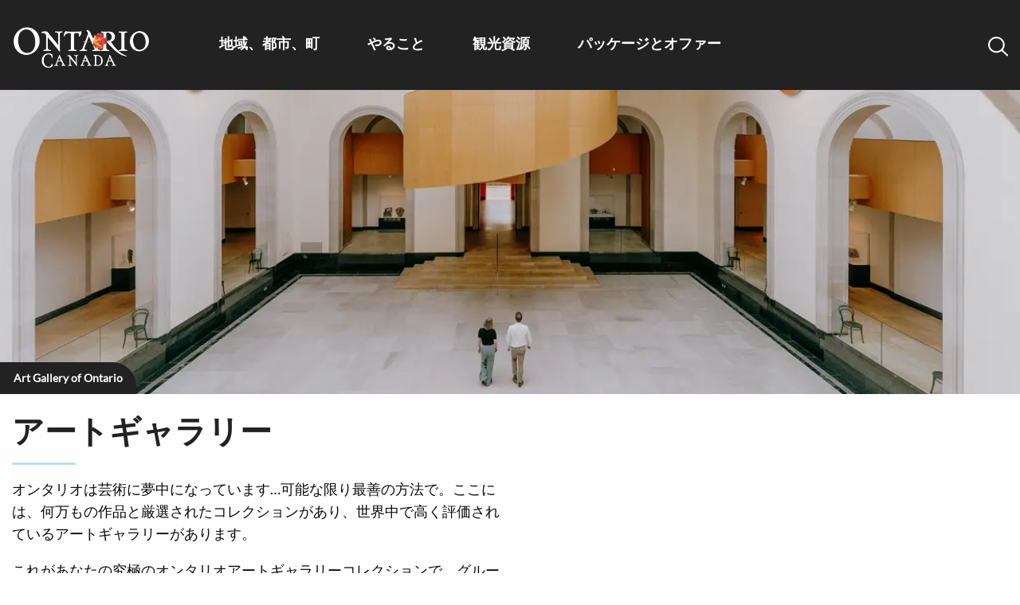

--- FILE ---
content_type: text/html; charset=UTF-8
request_url: https://www.destinationontario.com/ja-jp/things-to-do/art-galleries-and-experiences
body_size: 31909
content:
<!DOCTYPE html>
<html lang="ja" dir="ltr" prefix="og: https://ogp.me/ns#" class="no-js">
  <head>
    <meta charset="utf-8" />
<link rel="preconnect" href="https://cmp.osano.com" crossorigin="anonymous" />
<meta name="description" content="オンタリオは芸術に夢中になっています…可能な限り最善の方法で。デスティネーションオンタリオで、ここのアートギャラリーの好きなところを紹介しましょう。" />
<meta name="keywords" content="アートギャラリー" />
<link rel="canonical" href="https://www.destinationontario.com/ja-jp/things-to-do/art-galleries-and-experiences" />
<link rel="image_src" href="https://d1l57x9nwbbkz.cloudfront.net/files/s3fs-public/styles/thumbnail/public/2025-04/art-gallery-ontario-interior-spiral-staircase.jpg?VersionId=KllyEinWzrvXSdABzPivFztptKXG3vjG&amp;itok=VmhXhNmW" />
<meta property="og:site_name" content="Destination Ontario" />
<meta property="og:type" content="website" />
<meta property="og:url" content="https://www.destinationontario.com/ja-jp/things-to-do/art-galleries-and-experiences" />
<meta property="og:title" content="アートギャラリー" />
<meta property="og:description" content="オンタリオは芸術に夢中になっています…可能な限り最善の方法で。デスティネーションオンタリオで、ここのアートギャラリーの好きなところを紹介しましょう。" />
<meta property="og:image:url" content="https://d1l57x9nwbbkz.cloudfront.net/files/s3fs-public/2025-04/art-gallery-ontario-interior-spiral-staircase.jpg?VersionId=WEdYiqJ.uc62MZDMujW.R7QkretvqC7." />
<meta property="og:image:secure_url" content="https://d1l57x9nwbbkz.cloudfront.net/files/s3fs-public/2025-04/art-gallery-ontario-interior-spiral-staircase.jpg?VersionId=WEdYiqJ.uc62MZDMujW.R7QkretvqC7." />
<meta property="og:image:type" content="image/jpeg" />
<meta property="og:image:width" content="1250" />
<meta property="og:image:height" content="370" />
<meta property="og:image:alt" content="オンタリオ美術館の広々とした内部は、壮大なアーチ道、高い天井、中央の印象的な木製の螺旋階段が特徴です。" />
<meta property="og:locale" content="ja_CA" />
<meta name="dcterms.type" content="website" />
<meta name="twitter:site" content="@OntarioTravel" />
<meta name="twitter:description" content="オンタリオは芸術に夢中になっています…可能な限り最善の方法で。デスティネーションオンタリオで、ここのアートギャラリーの好きなところを紹介しましょう。" />
<meta name="twitter:title" content="アートギャラリー" />
<meta name="twitter:site:id" content="248714917" />
<meta name="twitter:creator:id" content="248714917" />
<meta name="twitter:creator" content="@OntarioTravel" />
<meta name="twitter:image" content="https://d1l57x9nwbbkz.cloudfront.net/files/s3fs-public/2025-04/art-gallery-ontario-interior-spiral-staircase.jpg?VersionId=WEdYiqJ.uc62MZDMujW.R7QkretvqC7." />
<meta name="audience" content="all" />
<meta name="thumbnail" content="https://d1l57x9nwbbkz.cloudfront.net/files/s3fs-public/styles/thumbnail/public/2025-04/art-gallery-ontario-interior-spiral-staircase.jpg?VersionId=KllyEinWzrvXSdABzPivFztptKXG3vjG&amp;itok=VmhXhNmW" />
<meta name="MobileOptimized" content="width" />
<meta name="HandheldFriendly" content="true" />
<meta name="viewport" content="width=device-width, initial-scale=1.0" />
<script type="application/ld+json">{
    "@context": "https://schema.org",
    "@graph": [
        {
            "@type": "Article",
            "name": "アートギャラリー",
            "headline": "アートギャラリー",
            "description": "オンタリオは芸術に夢中になっています…可能な限り最善の方法で。デスティネーションオンタリオで、ここのアートギャラリーの好きなところを紹介しましょう。",
            "image": {
                "@type": "ImageObject",
                "representativeOfPage": "True",
                "url": "https://d1l57x9nwbbkz.cloudfront.net/files/s3fs-public/2025-04/art-gallery-ontario-interior-spiral-staircase.jpg?VersionId=WEdYiqJ.uc62MZDMujW.R7QkretvqC7.",
                "width": "1250",
                "height": "370"
            },
            "datePublished": "2021-04-30T13:07:53-0400",
            "isAccessibleForFree": "True",
            "dateModified": "2025-04-23T09:05:13-0400",
            "author": {
                "@type": "Organization",
                "@id": "https://www.destinationontario.com#organization",
                "name": "Destination Ontario",
                "url": "https://www.destinationontario.com/ja-jp"
            },
            "publisher": {
                "@type": "Organization",
                "@id": "https://www.destinationontario.com#organization",
                "name": "Destination Ontario",
                "url": "https://www.destinationontario.com/ja-jp"
            },
            "mainEntityOfPage": "https://www.destinationontario.com/ja-jp/things-to-do/art-galleries-and-experiences"
        },
        {
            "@type": "Organization",
            "@id": "https://www.destinationontario.com#organization",
            "url": "https://www.destinationontario.com/ja-jp",
            "sameAs": [
                "https://en.wikipedia.org/wiki/Destination_Ontario",
                "https://www.facebook.com/OntarioTravel/",
                "https://www.instagram.com/ontariotravel/",
                "https://www.linkedin.com/company/destination-ontario/",
                "https://twitter.com/OntarioTravel"
            ],
            "name": "Destination Ontario",
            "description": "Destination Ontario is an agency of the Government of Ontario with the mission to promote tourism in Ontario, Canada",
            "telephone": "437-216-2388",
            "address": {
                "@type": "PostalAddress",
                "streetAddress": [
                    "10 Dundas Street East",
                    "Suite 900"
                ],
                "addressLocality": "Toronto",
                "addressRegion": "Ontario",
                "postalCode": "M7A 2A1",
                "addressCountry": "Canada"
            }
        },
        {
            "@type": "WebPage",
            "@id": "https://www.destinationontario.com/ja-jp/things-to-do/art-galleries-and-experiences",
            "description": "オンタリオは芸術に夢中になっています…可能な限り最善の方法で。デスティネーションオンタリオで、ここのアートギャラリーの好きなところを紹介しましょう。"
        },
        {
            "@type": "WebSite",
            "@id": "https://www.destinationontario.com/#website",
            "name": "Destination Ontario",
            "url": "https://www.destinationontario.com/ja-jp",
            "publisher": {
                "@type": "Organization",
                "@id": "https://www.destinationontario.com#organization"
            }
        }
    ]
}</script>
<meta http-equiv="ImageToolbar" content="false" />
<link rel="alternate" hreflang="x-default" href="https://www.destinationontario.com/en-ca/things-to-do/art-galleries-and-experiences" />
<link rel="icon" href="/themes/custom/destination_ontario/favicon.ico" type="image/vnd.microsoft.icon" />
<link rel="alternate" hreflang="en" href="https://www.destinationontario.com/en-ca/things-to-do/art-galleries-and-experiences" />
<link rel="alternate" hreflang="fr" href="https://www.destinationontario.com/fr-ca/activites/galeries-dart-et-experiences" />
<link rel="alternate" hreflang="de" href="https://www.destinationontario.com/de-de/things-to-do/art-galleries-and-experiences" />
<link rel="alternate" hreflang="ja" href="https://www.destinationontario.com/ja-jp/things-to-do/art-galleries-and-experiences" />
<link rel="alternate" hreflang="ko" href="https://www.destinationontario.com/ko-kr/things-to-do/art-galleries-and-experiences" />
<link rel="alternate" hreflang="es" href="https://www.destinationontario.com/es-mx/things-to-do/art-galleries-and-experiences" />


    <title>アートギャラリーと体験 | Destination Ontario</title>

      <script src="//cmp.osano.com/16CVpaSLAFgQI4T2n/4f352f33-0b0c-49f1-87d8-664cc530c407/osano.js"></script>

    <script>
    const dlo = {'event': 'pageview'};

        dlo.contentType = 'things_to_do';
    
        dlo.tourismRegion =[];
    
    
    window.dataLayer = window.dataLayer || [];
    window.dataLayer.push(dlo);

    (function (w, d, s, l, i) {
      w[l] = w[l] || [];
      w[l].push({'gtm.start': new Date().getTime(), event: 'gtm.js'});
      const f = d.getElementsByTagName(s)[0],
            j = d.createElement(s),
            dl = l !== 'dataLayer' ? '&l=' + l : '';
      j.async = !0;
      j.src = 'https://www.googletagmanager.com/gtm.js?id=' + i + dl;
      f.parentNode.insertBefore(j, f)
    })(window, document, 'script', 'dataLayer', 'GTM-KKHRH82');
  </script>
    <link rel="stylesheet" media="all" href="/sites/default/files/css/css_QmZL0PK64cnghcldd4ryW1AUyna2839Pd9k5s8_6HyA.css?delta=0&amp;language=ja&amp;theme=destination_ontario&amp;include=eJxVjlEOwyAMQy8UwZFQgLTLCqQisK49_Vo0aatkWX7-eh7D4pqcWa3_bcdBCviEx26TYOQyQ5BKNta-YjL4xDdE0sYFG0txUhpWFjsn8ZhgungjlUz2b5uN_IUKmjgsdrQJeueMXMxcOd7e9qBMoLs2yqeqEryYNrWjTZbYE8HRq3eT9BKH1lfnAyRQWSQ" />
<link rel="stylesheet" media="all" href="https://cdnjs.cloudflare.com/ajax/libs/font-awesome/6.5.1/css/all.min.css" />
<link rel="stylesheet" media="all" href="/sites/default/files/css/css_0vRxSZ5BOmqtP4-_yp4jvrZjhk75TZSJMyPUllKE2C8.css?delta=2&amp;language=ja&amp;theme=destination_ontario&amp;include=eJxVjlEOwyAMQy8UwZFQgLTLCqQisK49_Vo0aatkWX7-eh7D4pqcWa3_bcdBCviEx26TYOQyQ5BKNta-YjL4xDdE0sYFG0txUhpWFjsn8ZhgungjlUz2b5uN_IUKmjgsdrQJeueMXMxcOd7e9qBMoLs2yqeqEryYNrWjTZbYE8HRq3eT9BKH1lfnAyRQWSQ" />
<link rel="stylesheet" media="all" href="/sites/default/files/css/css_usH_NyrF8JcAfZLhRDVw_1YCrB6fY3eSXXVMqSU4ivQ.css?delta=3&amp;language=ja&amp;theme=destination_ontario&amp;include=eJxVjlEOwyAMQy8UwZFQgLTLCqQisK49_Vo0aatkWX7-eh7D4pqcWa3_bcdBCviEx26TYOQyQ5BKNta-YjL4xDdE0sYFG0txUhpWFjsn8ZhgungjlUz2b5uN_IUKmjgsdrQJeueMXMxcOd7e9qBMoLs2yqeqEryYNrWjTZbYE8HRq3eT9BKH1lfnAyRQWSQ" />


                <meta name="google-site-verification" content="EN4YgGx5DZnJI5sp7lU7jgZIFlANVUWmIWVojDE4NVM">
    
        <meta name="msvalidate.01" content="F3002D50988C5D0137D33EA287DC0F76">

        <meta name="facebook-domain-verification" content="7i8ht029p6hc3v2l2540j2o7modc2x">

    
  </head>

  <body class="lang-ja section-ja-jp path-node node--type-things-to-do">

    <noscript>
              <iframe
          src="https://www.googletagmanager.com/ns.html?id=GTM-KKHRH82"
          height="0" width="0" style="display:none;visibility:hidden"></iframe>
          </noscript>

    

      <div class="dialog-off-canvas-main-canvas" data-off-canvas-main-canvas>
    
<div class="off-canvas-wrapper">
  <div class="inner-wrap off-canvas-wrapper-inner" id="inner-wrap" data-off-canvas-wrapper>
    <div class="off-canvas-content" data-off-canvas-content>
      
      <header role="banner"
              aria-label="サイトヘッダー"
              class="header--sticky">
                            <div id="top-bar-sticky-container" data-sticky-container data-off-canvas-sticky>
                      <div  class="sticky small-12 header--sticky" data-sticky data-top-anchor="top-bar-sticky-container" data-btm-anchor="9999999" data-margin-top="0" data-margin-bottom="0" data-options="stickyOn:small">
              <div class="grid-container grid-x">
                <div class="small-12 cell">
                    <div>
    <nav role="navigation"  id="block-destination-ontario-main-menu" class="settings-tray-editable block-destination-ontario-main-menu cell" data-drupal-settingstray="editable">
          
        

<nav class="top-bar">
  <div class="small-12 large-2 cell topbar-logo">
    <span class="h1--logo"><a href="/ja-jp/japan" aria-label="ホームページ"><img  alt="オンタリオ州カナダ ロゴ" width="168" height="50" src="/themes/custom/destination_ontario/images/international-logo-matte@2x.png" decoding="async"></a></span>

        <div class="grid-x float-right hide-for-large">

              <div class="search-box cell shrink" data-toggle="search-drop-pane--main">
          <button class="search-button" type="button" aria-label=検索>
            <span class="search-title" data-toggle>検索</span>
          </button>
        </div>
      
      <div class="cell shrink">
        <div class="menu-box" data-toggle="main-navigation">
          <button id="menu-icon" class="menu-icon" data-toggler=".menu-icon-close" type="button">
            <span class="menu-title" data-toggle="menu-icon">メニュー</span>
          </button>
        </div>
      </div>
    </div>
  </div>
  <div class="small-12 large-8 cell show-for-large" role="navigation" id="main-navigation" data-toggler=".show-for-large">
          <ul id="main-menu-top" region="header" class="menu vertical large-horizontal dropdown" data-click-open="true" data-close-on-click="true" data-close-on-click-inside="true" data-autoclose="false" data-disable-hover="true" data-responsive-menu="accordion large-dropdown" role="menubar">
                        
          <li class="menu-item menu-item--expanded icon icon-map">
            <a href="/ja-jp/cities-towns" title="オンタリオ州のどこに行っても、一つの発見が常に次の発見につながるダイナミックな町や村のモザイクを見つけることができます。" hreflang="ja">地域、都市、町</a>
                                              <ul class="menu_link_content menu-link-contentmain view-mode-default column mega-menu menu menu-dropdown menu-dropdown-0 menu-type-default grid-container grid-x grid-padding-x mega-menu-container" data-closable>
              <li class="show-for-large spotlight cell large-5 xlarge-4">
            <div class="spotlight-container">
  <div class="spotlight--inner--no-gradient">
          <div class="spotlight--more-link">
        <a href="/ja-jp/regions">
          <h2 class="mega-menu-top">オンタリオ州の地域地図</h2>
        </a>
      </div>
      <div class="spotlight--body">
        <div class="body field field-node--body field-name-body field-type-text-with-summary field-label-hidden">
    <div class="field-items">
          <div class="field-item">
          <p>オンタリオ州の観光地を探索しましょう。</p>
      </div>
      </div>
</div>

      </div>
      <div class="spotlight--image">
        <a href="/ja-jp/regions" hreflang="ja"><div class="image field field-node--field-image field-name-field-image field-type-image field-label-hidden">
    <div class="field-items">
          <div class="field-item">
            <img loading="lazy" src="https://d1l57x9nwbbkz.cloudfront.net/files/s3fs-public/styles/spotlight/public/2024-12/RCT_Map_2x-min.jpg?VersionId=2Tk9yTQmZYTqxd1b1IcjdOK6R_RTrSab&amp;h=4f80eeaa&amp;itok=_7kVdCcP" width="842" height="631" alt="オンタリオ州の地域地図" decoding="async"/>



      </div>
      </div>
</div>
</a>
      </div>

      </div>
</div>

        </li>
            <li class="cell small-12 large-auto">
        <div class="grid-container fluid padding-left-0 padding-right-0 show-for-large">
          <div class="grid-x">
            <div class="cell auto">
              <a href="/ja-jp/cities-towns">
                <h2 >すべての都市や町を探索する</h2>
              </a>
            </div>
            <div class="cell large-2">
              <button class="close-button" type="button" data-close aria-label="選ぶ">
                <svg width="18" height="18" viewBox="0 0 18 18" fill="none"
                     xmlns="http://www.w3.org/2000/svg">
                  <path
                    d="M2.46973 3.53027L7.93945 9L2.46973 14.4697L3.53027 15.5303L9 10.0605L14.4697 15.5303L15.5303 14.4697L10.0605 9L15.5303 3.53027L14.4697 2.46973L9 7.93945L3.53027 2.46973L2.46973 3.53027Z"
                    fill="#222222"/>
                </svg>
              </button>
            </div>
          </div>
                      <div class="grid-x">
              <div class="cell">
                <p>
                  
    
          
          オンタリオ州のどこに行っても、一つの発見が常に次の発見につながるダイナミックな町や村のモザイクを見つけることができます。
      
      


                </p>
              </div>
            </div>
                  </div>
        <div class="menu-content menu-content-level-0 menu-view-default with-spotlight cell large-auto">
          <ul class="mega-menu-content margin-left-0 flex-container flex-dir-row" style="display:block;">
            
                                                                                                                                                                                                                                                      
    
                                                      <li class="menu-level menu-level-1 menu-level-view-default hide-for-large">
        <a href="/ja-jp/regions" class="mega-menu-heading" hreflang="ja">オンタリオ州の地域地図</a>
                                    
              </li>
                                                      <li class="menu-level menu-level-1 menu-level-view-default hide-for-large">
        <a href="/ja-jp/cities-towns" class="mega-menu-heading" hreflang="ja">都市と町を探す</a>
                                    
              </li>
                                                      <li class="menu-level menu-level-1 menu-level-view-three-columns ">
        <a href="/ja-jp/cities-towns" class="mega-menu-heading" hreflang="ja">トレンドの目的地</a>
                                        <ul class="mega-menu-content menu-content menu-content-view-three-columns">
        
                                                                                                                                                                                                                                                                                                                                                                                                                                                                                                                                                                                                                                                                                                                                                                                                                                                                                                                                                                                                                                                                                                                                                                                                                      
    
                                        <li class="menu-level menu-level-2 menu-level-view-default ">
        <a href="/ja-jp/cities-towns/the-blue-mountains" hreflang="ja">ブルー・マウンテンズ</a>
                                    
              </li>
                                        <li class="menu-level menu-level-2 menu-level-view-default ">
        <a href="/ja-jp/cities-towns/windsor" hreflang="ja">ウィンザー</a>
                                    
              </li>
                                        <li class="menu-level menu-level-2 menu-level-view-default ">
        <a href="/ja-jp/cities-towns/ottawa" hreflang="ja">オタワ</a>
                                    
              </li>
                                        <li class="menu-level menu-level-2 menu-level-view-default ">
        <a href="/ja-jp/cities-towns/kitchener-waterloo" hreflang="ja">キッチナー-ウォータールー</a>
                                    
              </li>
                                        <li class="menu-level menu-level-2 menu-level-view-default ">
        <a href="/ja-jp/cities-towns/kingston" hreflang="ja">キングストン</a>
                                    
              </li>
                                        <li class="menu-level menu-level-2 menu-level-view-default ">
        <a href="/ja-jp/cities-towns/grand-bend" hreflang="ja">グランドベンド</a>
                                    
              </li>
                                        <li class="menu-level menu-level-2 menu-level-view-default ">
        <a href="/ja-jp/cities-towns/kenora" hreflang="ja">ケノラ</a>
                                    
              </li>
                                        <li class="menu-level menu-level-2 menu-level-view-default ">
        <a href="/ja-jp/cities-towns/sudbury" hreflang="ja">サドベリー</a>
                                    
              </li>
                                        <li class="menu-level menu-level-2 menu-level-view-default ">
        <a href="/ja-jp/cities-towns/stratford" hreflang="ja">ストラットフォード</a>
                                    
              </li>
                                        <li class="menu-level menu-level-2 menu-level-view-default ">
        <a href="/ja-jp/cities-towns/sault-ste-marie" hreflang="ja">スーセントマリーマリー</a>
                                    
              </li>
                                        <li class="menu-level menu-level-2 menu-level-view-default ">
        <a href="/ja-jp/cities-towns/toronto" hreflang="ja">トロント</a>
                                    
              </li>
                                        <li class="menu-level menu-level-2 menu-level-view-default ">
        <a href="/ja-jp/cities-towns/niagara-falls" hreflang="ja">ナイアガラの滝</a>
                                    
              </li>
                                        <li class="menu-level menu-level-2 menu-level-view-default ">
        <a href="/ja-jp/cities-towns/niagara-on-the-lake" hreflang="ja">ナイアガラオンザレイク</a>
                                    
              </li>
                                        <li class="menu-level menu-level-2 menu-level-view-default ">
        <a href="/ja-jp/cities-towns/hamilton" hreflang="ja">ハミルトン</a>
                                    
              </li>
                                        <li class="menu-level menu-level-2 menu-level-view-default ">
        <a href="/ja-jp/cities-towns/haliburton-highlands" hreflang="ja">ハリバートンハイランド</a>
                                    
              </li>
                                        <li class="menu-level menu-level-2 menu-level-view-default ">
        <a href="/ja-jp/cities-towns/peterborough-and-the-kawarthas" hreflang="ja">ピーターバラとカワーサス</a>
                                    
              </li>
                                        <li class="menu-level menu-level-2 menu-level-view-default ">
        <a href="/ja-jp/cities-towns/prince-edward-county" hreflang="ja">プリンスエドワード郡</a>
                                    
              </li>
                                        <li class="menu-level menu-level-2 menu-level-view-default ">
        <a href="/ja-jp/cities-towns/port-perry" hreflang="ja">ポートペリー</a>
                                    
              </li>
                                        <li class="menu-level menu-level-2 menu-level-view-default ">
        <a href="/ja-jp/cities-towns/manitoulin-island" hreflang="ja">マニトゥーリン島</a>
                                    
              </li>
                                        <li class="menu-level menu-level-2 menu-level-view-default ">
        <a href="/ja-jp/cities-towns/muskoka" hreflang="ja">ムスコカ</a>
                                    
              </li>
      


      </ul>
      
              </li>
                                                      <li class="menu-level menu-level-1 menu-level-view-default hide-for-large">
        <a href="/ja-jp/regions" class="mega-menu-heading" hreflang="ja">地域別に調べる</a>
                                    
              </li>
      


          </ul>
        </div>
      </li>
    </ul>
  
                      </li>
                                
          <li class="menu-item menu-item--expanded icon icon-ferry-wheel">
            <a href="/ja-jp/things-to-do" hreflang="ja">やること</a>
                                              <ul class="menu_link_content menu-link-contentmain view-mode-root-menu-view-list column mega-menu menu menu-dropdown menu-dropdown-0 menu-type-root-menu-view-list grid-container grid-x grid-padding-x mega-menu-container" data-closable>
            <li class="cell small-12 large-auto">
        <div class="grid-container fluid padding-left-0 padding-right-0 show-for-large">
          <div class="grid-x">
            <div class="cell auto">
              <a href="/ja-jp/things-to-do">
                <h2 class="mega-menu-top">やること</h2>
              </a>
            </div>
            <div class="cell large-2">
              <button class="close-button" type="button" data-close aria-label="選ぶ">
                <svg width="18" height="18" viewBox="0 0 18 18" fill="none"
                     xmlns="http://www.w3.org/2000/svg">
                  <path
                    d="M2.46973 3.53027L7.93945 9L2.46973 14.4697L3.53027 15.5303L9 10.0605L14.4697 15.5303L15.5303 14.4697L10.0605 9L15.5303 3.53027L14.4697 2.46973L9 7.93945L3.53027 2.46973L2.46973 3.53027Z"
                    fill="#222222"/>
                </svg>
              </button>
            </div>
          </div>
                  </div>
        <div class="menu-content menu-content-level-0 menu-view-root-menu-view-list  cell large-auto">
          <ul class="mega-menu-content margin-left-0 flex-container flex-dir-row" style="display:block;">
            
  <li class="field-item grid-container padding-left-0">
          <div class="views-element-container"><div class="things-to-do-list js-view-dom-id-aadbfccfc690968ea9a107dfca4cedbe23cc71096de640af599bd61f13164350">

  
  
  

  
  
  

  <ul class="item-list mega-menu-content submenu">
    <li>
  <a href="/ja-jp/things-to-do/outdoor-and-recreation" class="mega-menu-heading h3" hreflang="ja">アウトドアとレクリエーション</a>
  <ul class="mega-menu-submenu">
          <li><div class="views-field views-field-title"><span class="field-content"><a href="/ja-jp/things-to-do/walking-and-hiking" hreflang="ja">ウォーキングとハイキング</a></span></div></li>
          <li><div class="views-field views-field-title"><span class="field-content"><a href="/ja-jp/things-to-do/motorcycling-atving-and-snowmobiling" hreflang="ja">オートバイ、ATV、スノーモービル</a></span></div></li>
          <li><div class="views-field views-field-title"><span class="field-content"><a href="/ja-jp/things-to-do/canoeing-kayaking-and-stand-paddling" hreflang="ja">カヌー、カヤック、スタンドアップパドリング</a></span></div></li>
          <li><div class="views-field views-field-title"><span class="field-content"><a href="/ja-jp/things-to-do/camping-and-rving" hreflang="ja">キャンプと RV</a></span></div></li>
          <li><div class="views-field views-field-title"><span class="field-content"><a href="/ja-jp/things-to-do/golf" hreflang="ja">ゴルフ</a></span></div></li>
          <li><div class="views-field views-field-title"><span class="field-content"><a href="/ja-jp/things-to-do/cycling-and-mountain-biking" hreflang="ja">サイクリングとマウンテンバイク</a></span></div></li>
          <li><div class="views-field views-field-title"><span class="field-content"><a href="/ja-jp/things-to-do/boating" hreflang="ja">ボート遊び</a></span></div></li>
          <li><div class="views-field views-field-title"><span class="field-content"><a href="/ja-jp/things-to-do/horseback-riding" hreflang="ja">乗馬</a></span></div></li>
          <li><div class="views-field views-field-title"><span class="field-content"><a href="/ja-jp/things-to-do/outdoor-adrenaline" hreflang="ja">屋外アドレナリン</a></span></div></li>
          <li><div class="views-field views-field-title"><span class="field-content"><a href="/ja-jp/things-to-do/hunting" hreflang="ja">狩猟</a></span></div></li>
          <li><div class="views-field views-field-title"><span class="field-content"><a href="/ja-jp/things-to-do/sightseeing-tours" hreflang="ja">観光ツアー</a></span></div></li>
          <li><div class="views-field views-field-title"><span class="field-content"><a href="/ja-jp/things-to-do/fishing" hreflang="ja">釣り</a></span></div></li>
          <li><div class="views-field views-field-title"><span class="field-content"><a href="/ja-jp/things-to-do/snow-and-winter" hreflang="ja">雪と冬</a></span></div></li>
        <li class="hide-for-large">
      <a href="/en-ca/things-to-do/outdoor-and-recreation" class="mega-menu-view-all-link" hreflang="en">すべてのアウトドアとレクリエーションを見る</a>
    </li>
  </ul>
</li>
  </ul>
<ul class="item-list mega-menu-content submenu">
    <li>
  <a href="/ja-jp/things-to-do/entertainment-and-shopping" class="mega-menu-heading h3" hreflang="ja">エンターテイメントとショッピング</a>
  <ul class="mega-menu-submenu">
          <li><div class="views-field views-field-title"><span class="field-content"><a href="/ja-jp/things-to-do/casinos" hreflang="ja">カジノ</a></span></div></li>
          <li><div class="views-field views-field-title"><span class="field-content"><a href="/ja-jp/things-to-do/major-and-minor-league-sports" hreflang="ja">メジャー＆マイナーリーグスポーツ</a></span></div></li>
          <li><div class="views-field views-field-title"><span class="field-content"><a href="/ja-jp/things-to-do/live-music" hreflang="ja">ライブ音楽</a></span></div></li>
          <li><div class="views-field views-field-title"><span class="field-content"><a href="/ja-jp/things-to-do/shopping" hreflang="ja">買い物</a></span></div></li>
        <li class="hide-for-large">
      <a href="/en-ca/things-to-do/entertainment-and-shopping" class="mega-menu-view-all-link" hreflang="en">すべてのエンターテイメントとショッピングを見る</a>
    </li>
  </ul>
</li>
  </ul>
<ul class="item-list mega-menu-content submenu">
    <li>
  <a href="/ja-jp/things-to-do/family-activities" class="mega-menu-heading h3" hreflang="ja">家族のアクティビティ</a>
  <ul class="mega-menu-submenu">
          <li><div class="views-field views-field-title"><span class="field-content"><a href="/ja-jp/things-to-do/games-and-activities" hreflang="ja">ゲームとアクティビティ</a></span></div></li>
          <li><div class="views-field views-field-title"><span class="field-content"><a href="/ja-jp/things-to-do/animal-parks-and-aquariums" hreflang="ja">動物公園と水族館</a></span></div></li>
          <li><div class="views-field views-field-title"><span class="field-content"><a href="/ja-jp/things-to-do/science-and-education" hreflang="ja">科学と教育</a></span></div></li>
          <li><div class="views-field views-field-title"><span class="field-content"><a href="/ja-jp/things-to-do/amusement-parks" hreflang="ja">遊園地 </a></span></div></li>
        <li class="hide-for-large">
      <a href="/en-ca/things-to-do/family-activities" class="mega-menu-view-all-link" hreflang="en">家族のアクティビティをすべて表示</a>
    </li>
  </ul>
</li>
  </ul>
<ul class="item-list mega-menu-content submenu">
    <li>
  <a href="/ja-jp/things-to-do/nature-and-relaxation" class="mega-menu-heading h3" hreflang="ja">自然とリラクゼーション</a>
  <ul class="mega-menu-submenu">
          <li><div class="views-field views-field-title"><span class="field-content"><a href="/ja-jp/things-to-do/spas-and-wellness-retreats" hreflang="ja">スパとウェルネスリトリート</a></span></div></li>
          <li><div class="views-field views-field-title"><span class="field-content"><a href="/ja-jp/things-to-do/beaches" hreflang="ja">ビーチ</a></span></div></li>
          <li><div class="views-field views-field-title"><span class="field-content"><a href="/ja-jp/things-to-do/parks-and-nature-viewing" hreflang="ja">公園や自然観察</a></span></div></li>
          <li><div class="views-field views-field-title"><span class="field-content"><a href="/ja-jp/things-to-do/gardens-and-conservatories" hreflang="ja">庭園と温室</a></span></div></li>
          <li><div class="views-field views-field-title"><span class="field-content"><a href="/ja-jp/things-to-do/farms" hreflang="ja">農場</a></span></div></li>
        <li class="hide-for-large">
      <a href="/en-ca/things-to-do/nature-and-relaxation" class="mega-menu-view-all-link" hreflang="en">すべての自然とリラクゼーションを見る</a>
    </li>
  </ul>
</li>
  </ul>
<ul class="item-list mega-menu-content submenu">
    <li>
  <a href="/ja-jp/things-to-do/arts-and-cultural-experiences" class="mega-menu-heading h3" hreflang="ja">芸術と文化体験</a>
  <ul class="mega-menu-submenu">
          <li><div class="views-field views-field-title"><span class="field-content"><a href="/ja-jp/things-to-do/art-galleries-and-experiences" hreflang="ja">アートギャラリー</a></span></div></li>
          <li><div class="views-field views-field-title"><span class="field-content"><a href="/ja-jp/things-to-do/opera-ballet-and-symphony" hreflang="ja">オペラ、バレエ、交響曲</a></span></div></li>
          <li><div class="views-field views-field-title"><span class="field-content"><a href="/ja-jp/things-to-do/francophone-experiences" hreflang="ja">フランス語圏の経験</a></span></div></li>
          <li><div class="views-field views-field-title"><span class="field-content"><a href="/ja-jp/things-to-do/indigenous-experiences" hreflang="ja">先住民体験</a></span></div></li>
          <li><div class="views-field views-field-title"><span class="field-content"><a href="/ja-jp/things-to-do/museums-and-heritage-sites" hreflang="ja">博物館と遺跡</a></span></div></li>
          <li><div class="views-field views-field-title"><span class="field-content"><a href="/ja-jp/things-to-do/theatre-film-and-literature" hreflang="ja">演劇、映画、文学</a></span></div></li>
        <li class="hide-for-large">
      <a href="/en-ca/things-to-do/arts-and-cultural-experiences" class="mega-menu-view-all-link" hreflang="en">すべての芸術・文化体験を見る</a>
    </li>
  </ul>
</li>
  </ul>
<ul class="item-list mega-menu-content submenu">
    <li>
  <a href="/ja-jp/things-to-do/food-and-drink" class="mega-menu-heading h3" hreflang="ja">飲食</a>
  <ul class="mega-menu-submenu">
          <li><div class="views-field views-field-title"><span class="field-content"><a href="/ja-jp/things-to-do/food-trails-and-festivals" hreflang="ja">グルメトレイルとフェスティバル</a></span></div></li>
          <li><div class="views-field views-field-title"><span class="field-content"><a href="/ja-jp/things-to-do/foodie-destinations" hreflang="ja">グルメの目的地</a></span></div></li>
          <li><div class="views-field views-field-title"><span class="field-content"><a href="/ja-jp/things-to-do/wineries" hreflang="ja">ワイナリー</a></span></div></li>
          <li><div class="views-field views-field-title"><span class="field-content"><a href="/ja-jp/things-to-do/breweries-cideries-and-distilleries" hreflang="ja">醸造所、醸造所、蒸留所</a></span></div></li>
        <li class="hide-for-large">
      <a href="/en-ca/things-to-do/food-and-drink" class="mega-menu-view-all-link" hreflang="en">すべての食べ物と飲み物を見る</a>
    </li>
  </ul>
</li>
  </ul>

  
  
  

  
  

  
</div>
</div>

      </li>

                                                                        
    
                                                      <li class="menu-level menu-level-1 menu-level-view-default hide-for-large">
        <a href="/ja-jp/things-to-do" class="mega-menu-view-all-link mega-menu-heading" hreflang="ja">やるべきことをすべて見る</a>
                                    
              </li>
      


          </ul>
        </div>
      </li>
    </ul>
  
                      </li>
                                
          <li class="menu-item menu-item--expanded icon icon-info">
            <a href="/ja-jp/travel-resources/travel-resources" hreflang="ja">観光資源</a>
                                              <ul class="menu_link_content menu-link-contentmain view-mode-root-menu-multi-sub-menus column mega-menu menu menu-dropdown menu-dropdown-0 menu-type-root-menu-multi-sub-menus grid-container grid-x grid-padding-x mega-menu-container" data-closable>
            <li class="cell small-12 large-auto">
        <div class="grid-container fluid padding-left-0 padding-right-0 show-for-large">
          <div class="grid-x">
            <div class="cell auto">
              <a href="/ja-jp/travel-resources/travel-resources">
                <h2 class="mega-menu-top">観光資源</h2>
              </a>
            </div>
            <div class="cell large-2">
              <button class="close-button" type="button" data-close aria-label="選ぶ">
                <svg width="18" height="18" viewBox="0 0 18 18" fill="none"
                     xmlns="http://www.w3.org/2000/svg">
                  <path
                    d="M2.46973 3.53027L7.93945 9L2.46973 14.4697L3.53027 15.5303L9 10.0605L14.4697 15.5303L15.5303 14.4697L10.0605 9L15.5303 3.53027L14.4697 2.46973L9 7.93945L3.53027 2.46973L2.46973 3.53027Z"
                    fill="#222222"/>
                </svg>
              </button>
            </div>
          </div>
                  </div>
        <div class="menu-content menu-content-level-0 menu-view-root-menu-multi-sub-menus  cell large-auto">
          <ul class="mega-menu-content margin-left-0 flex-container flex-dir-row" style="display:block;">
            
                                                                                                                                                                                                                                                      
    
                                                      <li class="menu-level menu-level-1 menu-level-view-default ">
        <a href="/ja-jp/travel-resources/travel-resources" class="mega-menu-heading" hreflang="ja">ここと周辺への行き方</a>
                                        <ul class="mega-menu-content menu-content menu-content-view-default">
        
                                                                                                                                                                                            
    
                                        <li class="menu-level menu-level-2 menu-level-view-default icon-bus">
        <a href="/ja-jp/travel-resources/transportation" hreflang="ja">交通手段</a>
                                    
              </li>
                                        <li class="menu-level menu-level-2 menu-level-view-default icon-travel">
        <a href="/ja-jp/travel-resources/border-crossing-information" hreflang="ja">国境通過情報</a>
                                    
              </li>
                                        <li class="menu-level menu-level-2 menu-level-view-default icon-flag">
        <a href="/ja-jp/travel-resources/rules-of-the-road" hreflang="ja">道路のルール</a>
                                    
              </li>
      


      </ul>
      
              </li>
                                                      <li class="menu-level menu-level-1 menu-level-view-default ">
        <a href="/ja-jp/travel-resources/travel-resources" class="mega-menu-heading" hreflang="ja">行く前に知っておく</a>
                                        <ul class="mega-menu-content menu-content menu-content-view-default">
        
                                                                                                                                                                                                                                                                                                                                                                          
    
                                        <li class="menu-level menu-level-2 menu-level-view-default icon-heart">
        <a href="/ja-jp/travel-resources/2slgbtq-travel" hreflang="ja">LGBTQ+ 旅行</a>
                                    
              </li>
                                        <li class="menu-level menu-level-2 menu-level-view-default ">
        <a href="/ja-jp/travel-resources/about-ontario" hreflang="ja">オンタリオについて</a>
                                    
              </li>
                                        <li class="menu-level menu-level-2 menu-level-view-default icon-accessible">
        <a href="/ja-jp/travel-resources/accessible-travel" hreflang="ja">アクセシブルな旅行</a>
                                    
              </li>
                                        <li class="menu-level menu-level-2 menu-level-view-default icon-chat">
        <a href="/ja-jp/travel-resources/french-language-services" hreflang="ja">フランス語サービス</a>
                                    
              </li>
                                        <li class="menu-level menu-level-2 menu-level-view-default icon-heartpulse">
        <a href="/ja-jp/travel-resources/health-and-safety" hreflang="ja">健康と安全</a>
                                    
              </li>
                                        <li class="menu-level menu-level-2 menu-level-view-default icon-tree">
        <a href="/ja-jp/travel-resources/sustainable-travel" hreflang="ja">持続可能な旅行</a>
                                    
              </li>
      


      </ul>
      
              </li>
                                                      <li class="menu-level menu-level-1 menu-level-view-default ">
        <a href="/ja-jp/travel-resources/itineraries-road-trips" class="mega-menu-heading" hreflang="ja">旅程とロードトリップ</a>
                                        <ul class="mega-menu-content menu-content menu-content-view-default">
        
                                                                                                                                                                                                                                                                                                                                                                                                                                                                                              
    
                                        <li class="menu-level menu-level-2 menu-level-view-default icon-hall">
        <a href="/ja-jp/travel-resources/itineraries-road-trips#category-3" hreflang="ja">オタワ</a>
                                    
              </li>
                                        <li class="menu-level menu-level-2 menu-level-view-default icon-tent">
        <a href="/ja-jp/travel-resources/itineraries-road-trips#category-4" hreflang="ja">オンタリオ州北部</a>
                                    
              </li>
                                        <li class="menu-level menu-level-2 menu-level-view-default icon-building">
        <a href="/ja-jp/travel-resources/itineraries-road-trips#category-2" hreflang="ja">トロント と GTA</a>
                                    
              </li>
                                        <li class="menu-level menu-level-2 menu-level-view-default icon-waterfall">
        <a href="/ja-jp/travel-resources/itineraries-road-trips#category-1" hreflang="ja">ナイアガラ</a>
                                    
              </li>
                                        <li class="menu-level menu-level-2 menu-level-view-default icon-bridge">
        <a href="/ja-jp/travel-resources/itineraries-road-trips#category-5" hreflang="ja">家族での楽しみ</a>
                                    
              </li>
                                        <li class="menu-level menu-level-2 menu-level-view-default icon-pine">
        <a href="/ja-jp/travel-resources/itineraries-road-trips#category-6" hreflang="ja">自然と水路</a>
                                    
              </li>
                                        <li class="menu-level menu-level-2 menu-level-view-default icon-town">
        <a href="/ja-jp/travel-resources/itineraries-road-trips#category-7" hreflang="ja">魅力的な小さな町</a>
                                    
              </li>
                                                      <li class="menu-level menu-level-2 menu-level-view-view-more-link ">
        <a href="/ja-jp/travel-resources/itineraries-road-trips" class="nowrap" hreflang="ja">すべての旅程とロードトリップを表示</a>
                                    
              </li>
      


      </ul>
      
              </li>
                                                      <li class="menu-level menu-level-1 menu-level-view-default hide-for-large">
        <a href="/ja-jp/travel-resources/travel-resources" class="mega-menu-view-all-link mega-menu-heading" hreflang="ja">すべての旅行リソースを表示する</a>
                                    
              </li>
      


          </ul>
        </div>
      </li>
    </ul>
  
                      </li>
                                
          <li class="menu-item icon icon-gift">
            <a href="/ja-jp/packages-offers">パッケージとオファー</a>
                                                
                      </li>
                  </ul>
  

    
  </div>
        <div class="large-1 cell text-right show-for-large">
              <button class="search-button"
              aria-label="Search"
              type="button"
              data-toggle="search-drop-pane--main"></button>
      
      </div>

      <div class="dropdown-pane bottom search-pane"
         data-v-offset="25"
         id="search-drop-pane--main"
         data-auto-focus="true"
         data-dropdown>
      <div class="dropdown--grid-x grid-container grid-x">
        <div class="large-7 large-offset-2 cell">
          <search>
            <form class="search-block-form grid-x grid-margin-x" data-drupal-selector="search-block-form-3"
                  action="/ja-jp/search/node" method="get" id="search-block-form--3" accept-charset="UTF-8">
              <div
                class="cell small-8 medium-10 large-7 margin-right-1 js-form-item form-item js-form-type-search form-item-keys js-form-item-keys form-no-label">
                <label for="edit-keys--3" class="visually-hidden">検索</label>
                <input title="検索したい用語を入力してください." data-drupal-selector="edit-keys"
                       type="search" id="edit-keys--3" name="keys" value="" size="15" maxlength="128"
                       class="form-search" placeholder="検索" autocomplete="off">
              </div>
              <div data-drupal-selector="edit-actions" class="form-actions js-form-wrapper form-wrapper"
                   id="edit-actions--3">
                <div class="cell shrink">
                  <input class="success button radius js-form-submit form-submit" data-drupal-selector="edit-submit"
                         type="submit" id="edit-submit--3" value="検索">
                </div>
              </div>
            </form>
          </search>
        </div>
      </div>
    </div>
  </nav>

  </nav>

  </div>

                </div>
              </div>
            </div>
          </div>
              </header>

      <div class="grid-x">
                              </div>

      
      
      <main id="main" role="main">
                  <div><div data-drupal-messages-fallback class="hidden"></div></div>                        <section class="grid-container full">
            <div>
    <section id="block-destination-ontario-content" class="block-destination-ontario-content block block--do-lightbox block--system block--system-main-block">
  
  
    

  
          <article id="node-1886"  data-history-node-id="1886">
  
    

  
    <div class="view-mode-full">
          <div class="grid-x">
        <div class="small-12 cell banner-section">
          <div class="banner-img">
            <figure>
              <div class="field field-node--field-banner field-name-field-banner field-type-image field-label-hidden">
    <div class="field-items">
          <div class="field-item">
              <picture>
                  <source srcset="https://d1l57x9nwbbkz.cloudfront.net/files/s3fs-public/styles/card_poi/public/2025-04/art-gallery-ontario-interior-spiral-staircase.jpg.webp?VersionId=f4R5bs9EtM1Vk5ubzn5rd92b3s47rH1Y&amp;h=bdce93ea&amp;itok=VPN2stvN 1x, https://d1l57x9nwbbkz.cloudfront.net/files/s3fs-public/styles/card_poi/public/2025-04/art-gallery-ontario-interior-spiral-staircase.jpg.webp?VersionId=f4R5bs9EtM1Vk5ubzn5rd92b3s47rH1Y&amp;h=bdce93ea&amp;itok=VPN2stvN 2x" media="all and (min-width: 641px)" type="image/webp" width="1239" height="370"/>
              <source srcset="https://d1l57x9nwbbkz.cloudfront.net/files/s3fs-public/styles/banner_mobile/public/2025-04/art-gallery-ontario-interior-spiral-staircase.jpg.webp?VersionId=PG7U3BY4JR_rGJXsIQzzpPOGwkx.80Nm&amp;h=8720e73f&amp;itok=dS5kwJBL 1x, https://d1l57x9nwbbkz.cloudfront.net/files/s3fs-public/styles/banner_mobile/public/2025-04/art-gallery-ontario-interior-spiral-staircase.jpg.webp?VersionId=PG7U3BY4JR_rGJXsIQzzpPOGwkx.80Nm&amp;h=8720e73f&amp;itok=dS5kwJBL 2x" type="image/webp" width="761" height="370"/>
                  <img loading="eager" width="1239" height="370" src="https://d1l57x9nwbbkz.cloudfront.net/files/s3fs-public/styles/card_poi/public/2025-04/art-gallery-ontario-interior-spiral-staircase.jpg.webp?VersionId=f4R5bs9EtM1Vk5ubzn5rd92b3s47rH1Y&amp;h=bdce93ea&amp;itok=VPN2stvN" alt="オンタリオ美術館の広々とした内部は、壮大なアーチ道、高い天井、中央の印象的な木製の螺旋階段が特徴です。" decoding="async"/>

  </picture>


      </div>
      </div>
</div>

                              <figcaption><p>Art Gallery of Ontario</p></figcaption>
                          </figure>
          </div>
        </div>
      </div>
    
    
    <div class="grid-container grid-x">
      <div class="small-12 medium-6 cell">
        <h1>
          <span>アートギャラリー</span>

        </h1>
        <div class="body field field-node--body field-name-body field-type-text-with-summary field-label-hidden">
    <div class="field-items">
          <div class="field-item">
          <p>オンタリオは芸術に夢中になっています…可能な限り最善の方法で。ここには、何万もの作品と厳選されたコレクションがあり、世界中で高く評価されているアートギャラリーがあります。</p>
<p>これがあなたの究極のオンタリオアートギャラリーコレクションで、グループオブセブン（カナダで最も有名なアーティスト）を深く掘り下げています。スクロールし続けると、記事、特定のスポット、チェックアウトしたいエリア、行く前に知っておくべき重要な情報を閲覧できます。</p>
      </div>
      </div>
</div>

      </div>
    </div>

                        <div class="grid-x--bg ">
        <div class="grid-container grid-x">
                    <div class="small-12 cell">
                                    <div class="views-element-container"><div class="js-view-dom-id-1c25f0f01eff714faddb7373ed0ab5abb1d7e20952c095602ce0282ba8a04fa9">

  
  
  

  <div class="grid-x">
    <div class="small-12 cell">
      
    </div>
  </div>

  
  

  <section class="grid-x grid-margin-y small-up-1 small-centered medium-up-2 large-up-3 xlarge-up-4"
       id="card-collection">
        <div class="cell views-row"><article id="node-3355" class="card things_to_do vertical">
  <a href="/ja-jp/things-to-do/group-of-seven" hreflang="ja"
        aria-labelledby="card-title-3355">
    <div class="grid-y cell height-100">
              <div class="banner-section cell ">
          <div class="field field-node--field-banner field-name-field-banner field-type-image field-label-hidden">
    <div class="field-items">
          <div class="field-item">
            <img loading="lazy" src="https://d1l57x9nwbbkz.cloudfront.net/files/s3fs-public/styles/card/public/2025-04/sunset-beach-art-panel-algoma-country.jpg.webp?VersionId=RqeGg4IPq75.c3VZjsG72YJHTeaoKCFZ&amp;h=e4502d70&amp;itok=Y6ss7OKq" width="550" height="312" alt=" 草が生い茂る砂丘と海岸線に沿って穏やかな波が広がるアルゴマ郡の夕暮れ時のビーチで、犬を連れた女性がアートパネルを読んでいる。" decoding="async"/>



      </div>
      </div>
</div>

        </div>
                  
      
      <div class="card-section cell ">
                
                  <h3 class="node-title" id="card-title-3355">
            <span>G7</span>

          </h3>
                

        

        <div class="node-readmore">
          さらに詳しく
        </div>
      </div>
    </div>
  </a>
</article>
</div>
    <div class="cell views-row"><article id="node-3356" class="card things_to_do vertical">
  <a href="/ja-jp/things-to-do/art-galleries" hreflang="ja"
        aria-labelledby="card-title-3356">
    <div class="grid-y cell height-100">
              <div class="banner-section cell ">
          <div class="field field-node--field-banner field-name-field-banner field-type-image field-label-hidden">
    <div class="field-items">
          <div class="field-item">
            <img loading="lazy" src="https://d1l57x9nwbbkz.cloudfront.net/files/s3fs-public/styles/card/public/2025-04/ottawa-art-gallery-sunny-day-entrance.jpg.webp?VersionId=z6QIfmoiB0tC.icu8iczvtbnVLKX_E6t&amp;h=596806e0&amp;itok=F9Vg0vWS" width="550" height="312" alt="晴れた日にオタワ美術館のモダンなガラスの入り口に向かって歩く二人。" decoding="async"/>



      </div>
      </div>
</div>

        </div>
                  
      
      <div class="card-section cell ">
                
                  <h3 class="node-title" id="card-title-3356">
            <span>アートギャラリー</span>

          </h3>
                

        

        <div class="node-readmore">
          さらに詳しく
        </div>
      </div>
    </div>
  </a>
</article>
</div>
    <div class="cell views-row"><article id="node-3379" class="card things_to_do vertical">
  <a href="/ja-jp/things-to-do/art-festivals-and-events" hreflang="ja"
        aria-labelledby="card-title-3379">
    <div class="grid-y cell height-100">
              <div class="banner-section cell ">
          <div class="field field-node--field-banner field-name-field-banner field-type-image field-label-hidden">
    <div class="field-items">
          <div class="field-item">
            <img loading="lazy" src="https://d1l57x9nwbbkz.cloudfront.net/files/s3fs-public/styles/card/public/2025-04/fall-mural-couple-art-gallery-algoma.jpg.webp?VersionId=HBJvr4_rQcoBakicbLTaEOKxpjc6dwQV&amp;h=63dbadc7&amp;itok=Np_WmE1l" width="550" height="312" alt="秋にアルゴマ美術館近くの色鮮やかな屋外壁画の前を歩くカップル。" decoding="async"/>



      </div>
      </div>
</div>

        </div>
                  
      
      <div class="card-section cell ">
                
                  <h3 class="node-title" id="card-title-3379">
            <span>芸術祭やイベント</span>

          </h3>
                

        

        <div class="node-readmore">
          さらに詳しく
        </div>
      </div>
    </div>
  </a>
</article>
</div>

      </section>

  
  

  
  

  
</div>
</div>

          </div>
        </div>
      </div>
    
    

                <div class="grid-x--bg grid-x--bg-light-gray">
        <div class="grid-container grid-x">
          <div class="small-12 medium-7 cell margin-bottom-1">
            <h2>記事と旅程</h2>
            <p>このエリアの見どころをさらにご覧ください。</p>
          </div>
        </div>
        <div class="grid-container grid-x">
          <div class="small-12 cell">
            <div class="views-element-container"><div class="view--blazy js-view-dom-id-20a70ebb29ed6265b4fad755314249a20f80aca736aba13a8295f13c1f77a604 grid-container padding-left-0 padding-right-0">

  
  
  

  
  
  

  <section class="slick blazy slick--view slick--view--articles-by-topic slick--view--articles-by-topic--block-1 slick--view--articles-by-topic-block-block-1 slick--skin--grid slick--optionset--card-carousel" data-blazy=""><nav role="navigation" class="slick__arrow"><button type="button" data-role="none" class="slick-prev"
                aria-label="前の" tabindex="0"><span
            class="slick-span-prev visually-hidden" role="button" tabindex="0">前の</span></button><div class="slick-pager"></div><button type="button" data-role="none" class="slick-next"
          aria-label="次" tabindex="0"><span
      class="slick-span-next visually-hidden" role="button" tabindex="0">次</span></button></nav><div id="slick-2b7aeb0b0bc" data-slick="{&quot;count&quot;:19,&quot;total&quot;:19,&quot;mobileFirst&quot;:true,&quot;lazyLoad&quot;:&quot;blazy&quot;,&quot;slidesPerRow&quot;:3,&quot;touchThreshold&quot;:4,&quot;responsive&quot;:[{&quot;breakpoint&quot;:640,&quot;settings&quot;:{&quot;slidesPerRow&quot;:2,&quot;slidesToShow&quot;:2,&quot;touchThreshold&quot;:1}},{&quot;breakpoint&quot;:1024,&quot;settings&quot;:{&quot;draggable&quot;:false,&quot;slidesPerRow&quot;:3,&quot;slidesToShow&quot;:3,&quot;swipe&quot;:false,&quot;touchMove&quot;:false}},{&quot;breakpoint&quot;:1200,&quot;settings&quot;:{&quot;draggable&quot;:false,&quot;slidesPerRow&quot;:4,&quot;slidesToShow&quot;:4,&quot;swipe&quot;:false,&quot;touchMove&quot;:false}}]}" class="slick__slider"><div><div class="slick__slide slide slide--0"><article id="node-3368" class="card article vertical"><a href="/ja-jp/articles/guide-toronto-nuit-blanche" hreflang="ja"
        aria-labelledby="card-title-3368"><div class="grid-y cell height-100"><div class="banner-section cell "><div class="image field field-node--field-image field-name-field-image field-type-image field-label-hidden things-to-do-article"><div class="field-items"><div class="field-item"><img loading="lazy" src="https://d1l57x9nwbbkz.cloudfront.net/files/s3fs-public/styles/card/public/2025-09/Home-sweet-home-nuit-blanche%20%281%29.jpg.webp?VersionId=Z8dO74JGODXImYaj8m1pxLMSNJLPHCq1&amp;itok=a3dOy_fY" width="550" height="309" alt="照明に照らされた家のような建物の前に立つ男性。内部には椅子、ランプ、テーブルが置かれたリビングスペースがある。" decoding="async"/></div></div></div></div><div class="card-section cell "><h3 class="node-title" id="card-title-3368"><span>トロント ニュイ ブランシュ 2025 のご案内</span></h3><div class="body field field-node--body field-name-body field-type-text-with-summary field-label-hidden things-to-do-article"><div class="field-items"><div class="field-item">
            このガイドを使用して、トロントのトップ アート イベントの 1 つを体験する Nuit Blanche ナイトの計画を立てましょう。


      </div></div></div><div class="node-readmore">
          さらに読む
        </div></div></div></a></article></div></div><div><div class="slick__slide slide slide--1"><article id="node-2798" class="card article vertical"><a href="/ja-jp/articles/group-of-seven-experience-route-ontario-collection" hreflang="ja"
        aria-labelledby="card-title-2798"><div class="grid-y cell height-100"><div class="banner-section cell "><div class="image field field-node--field-image field-name-field-image field-type-image field-label-hidden things-to-do-article"><div class="field-items"><div class="field-item"><img loading="lazy" src="https://d1l57x9nwbbkz.cloudfront.net/files/s3fs-public/styles/card/public/2021-09/Gof7_OntarioCollection_banner.jpg.webp?VersionId=KGcNcZ1gt94PKLi.a_H05GDJdgBi7Mek&amp;itok=3EgyYPOx" width="550" height="413" alt="ジョージアン湾の岩だらけの島々と海岸線に広がる豊かな緑の森。" decoding="async"/></div></div></div></div><div class="card-section cell "><h3 class="node-title" id="card-title-2798"><span>グループ・オブ・セブン体験ルート：オンタリオ・コレクション </span></h3><div class="body field field-node--body field-name-body field-type-text-with-summary field-label-hidden things-to-do-article"><div class="field-items"><div class="field-item">
            オンタリオ ギャラリーの壁の中に展示されているグループ オブ セブンの象徴的な絵画やスケッチは、まさに壮観です。


      </div></div></div><div class="node-readmore">
          さらに読む
        </div></div></div></a></article></div></div><div><div class="slick__slide slide slide--2"><article id="node-2809" class="card article vertical"><a href="/ja-jp/articles/group-of-seven-experience-route-algonquin-provincial-park-and-huntsville" hreflang="ja"
        aria-labelledby="card-title-2809"><div class="grid-y cell height-100"><div class="banner-section cell "><div class="image field field-node--field-image field-name-field-image field-type-image field-label-hidden things-to-do-article"><div class="field-items"><div class="field-item"><img loading="lazy" src="https://d1l57x9nwbbkz.cloudfront.net/files/s3fs-public/styles/card/public/2022-05/canoe_lake_algonquin_provincial_park_stimpson.jpg.webp?VersionId=qe6NBVsdmgpkjRM_TCtjA.ZleeDCz_oE&amp;itok=T5k0SCab" width="550" height="327" alt="青い空と柔らかい光の下で、太陽の光が降り注ぐ森に囲まれた静かな湖" decoding="async"/></div></div></div></div><div class="card-section cell "><h3 class="node-title" id="card-title-2809"><span>グループ・オブ・セブン体験ルート：アルゴンキン州立公園とハンツビル</span></h3><div class="body field field-node--body field-name-body field-type-text-with-summary field-label-hidden things-to-do-article"><div class="field-items"><div class="field-item">
            ハンツビルからアルゴンキン州立公園まで、グループ・オブ・セブンとトム・トムソンの風景と芸術を体験してください。


      </div></div></div><div class="node-readmore">
          さらに読む
        </div></div></div></a></article></div></div><div><div class="slick__slide slide slide--3"><article id="node-3371" class="card article vertical"><a href="/ja-jp/articles/summer-art-festivals-and-events-ontario" hreflang="ja"
        aria-labelledby="card-title-3371"><div class="grid-y cell height-100"><div class="banner-section cell "><div class="image field field-node--field-image field-name-field-image field-type-image field-label-hidden things-to-do-article"><div class="field-items"><div class="field-item"><img loading="lazy" src="https://d1l57x9nwbbkz.cloudfront.net/files/s3fs-public/styles/card/public/2025-06/canvas-embroidered-red-canoe-summer-art-festival.jpg.webp?VersionId=cHE7sIgPxzujyx5bZZ9swDjm95saqTG0&amp;itok=DhBpaZpi" width="550" height="313" alt="夏の美術展でイーゼルに置かれた、オレンジ色の夕焼けの中、水面に浮かぶ赤いカヌーを描いたキャンバス。" decoding="async"/></div></div></div></div><div class="card-section cell "><h3 class="node-title" id="card-title-3371"><span>オンタリオ州2025年の夏の芸術祭とイベント</span></h3><div class="body field field-node--body field-name-body field-type-text-with-summary field-label-hidden things-to-do-article"><div class="field-items"><div class="field-item">
            楽しくてエキサイティングな夏のアートフェスティバルやイベントをお見逃しなく。


      </div></div></div><div class="node-readmore">
          さらに読む
        </div></div></div></a></article></div></div><div><div class="slick__slide slide slide--4"><article id="node-1770" class="card article vertical"><a href="/ja-jp/articles/doors-open-ontario-and-behind-the-scenes-tours" hreflang="ja"
        aria-labelledby="card-title-1770"><div class="grid-y cell height-100"><div class="banner-section cell "><div class="image field field-node--field-image field-name-field-image field-type-image field-label-hidden things-to-do-article"><div class="field-items"><div class="field-item"><img loading="lazy" src="https://d1l57x9nwbbkz.cloudfront.net/files/s3fs-public/styles/card/public/2025-05/aga-khan-museum-doors-open-toronto.jpg.webp?VersionId=K42iJoR3eTgHOnp3.UC7EtlWWtKGvQL0&amp;itok=4znZ69UY" width="550" height="313" alt="建築的に素晴らしいトロントのアガ・カーン美術館の入り口の外にいる人々。" decoding="async"/></div></div></div></div><div class="card-section cell "><h3 class="node-title" id="card-title-1770"><span>ドアオープン、文化の日、舞台裏ツアー</span></h3><div class="body field field-node--body field-name-body field-type-text-with-summary field-label-hidden things-to-do-article"><div class="field-items"><div class="field-item">
            特別な舞台裏ツアーやドアーズ オープン オンタリオの期間中に、めったに見られない史跡や文化的ランドマークを探索しましょう。


      </div></div></div><div class="node-readmore">
          さらに読む
        </div></div></div></a></article></div></div><div><div class="slick__slide slide slide--5"><article id="node-2808" class="card article vertical"><a href="/ja-jp/articles/group-of-seven-experience-route-algoma-country-sault-ste-marie-and-the-north-shore-of-lake" hreflang="ja"
        aria-labelledby="card-title-2808"><div class="grid-y cell height-100"><div class="banner-section cell "><div class="image field field-node--field-image field-name-field-image field-type-image field-label-hidden things-to-do-article"><div class="field-items"><div class="field-item"><img loading="lazy" src="https://d1l57x9nwbbkz.cloudfront.net/files/s3fs-public/styles/card/public/2022-05/pic_Island_neys_provincial_ark.jpg.webp?VersionId=B9SCu8ji.2Yh.U9eaWRSuLq2S5ot_ubQ&amp;itok=bZTHY-xz" width="550" height="327" alt="丘陵の島々を背景にした静かな湖へと続く牧草地と森林。" decoding="async"/></div></div></div></div><div class="card-section cell "><h3 class="node-title" id="card-title-2808"><span>グループ・オブ・セブン体験ルート：アルゴマ・カントリー、スーセントマリー、スペリオル湖北岸</span></h3><div class="body field field-node--body field-name-body field-type-text-with-summary field-label-hidden things-to-do-article"><div class="field-items"><div class="field-item">
            壁に飾られた芸術作品を、アルゴマとスペリオル湖の北岸にあるグループ・オブ・セブンの芸術家にインスピレーションを与えた風景と結び付けて考えてみましょう。


      </div></div></div><div class="node-readmore">
          さらに読む
        </div></div></div></a></article></div></div><div><div class="slick__slide slide slide--6"><article id="node-2796" class="card article vertical"><a href="/ja-jp/articles/group-of-seven-experience-route-ottawa-and-the-ottawa-valley" hreflang="ja"
        aria-labelledby="card-title-2796"><div class="grid-y cell height-100"><div class="banner-section cell "><div class="image field field-node--field-image field-name-field-image field-type-image field-label-hidden things-to-do-article"><div class="field-items"><div class="field-item"><img loading="lazy" src="https://d1l57x9nwbbkz.cloudfront.net/files/s3fs-public/styles/card/public/2022-05/bon_echo_provincial_park.jpg.webp?VersionId=mbAAkLV9l4oheshX2vqhVKnVarGkBrHb&amp;itok=m0TKvb27" width="550" height="327" alt="ボン・エコー州立公園の静かな水面に映る巨大な岩の姿。" decoding="async"/></div></div></div></div><div class="card-section cell "><h3 class="node-title" id="card-title-2796"><span>グループ・オブ・セブン体験ルート：オタワとオタワ渓谷</span></h3><div class="body field field-node--body field-name-body field-type-text-with-summary field-label-hidden things-to-do-article"><div class="field-items"><div class="field-item">
            オタワ地域は、G7 とカナダの歴史におけるその役割に興味のある人にとっては必ず訪れるべき場所です。


      </div></div></div><div class="node-readmore">
          さらに読む
        </div></div></div></a></article></div></div><div><div class="slick__slide slide slide--7"><article id="node-2813" class="card article vertical"><a href="/ja-jp/articles/unique-art-galleries-and-museums-toronto" hreflang="ja"
        aria-labelledby="card-title-2813"><div class="grid-y cell height-100"><div class="banner-section cell "><div class="image field field-node--field-image field-name-field-image field-type-image field-label-hidden things-to-do-article"><div class="field-items"><div class="field-item"><img loading="lazy" src="https://d1l57x9nwbbkz.cloudfront.net/files/s3fs-public/styles/card/public/2022-04/moca-destination-toronto.jpg.webp?VersionId=mlBouFe5DJ3p569i7dHvudAsactQwmzo&amp;itok=TfL4X08L" width="550" height="327" alt="ガラスの入り口がある背の高い茶色の建物" decoding="async"/></div></div></div></div><div class="card-section cell "><h3 class="node-title" id="card-title-2813"><span>トロントのユニークな美術館と博物館   </span></h3><div class="body field field-node--body field-name-body field-type-text-with-summary field-label-hidden things-to-do-article"><div class="field-items"><div class="field-item">
            新しい、注目に値する、あるいはあまり知られていない文化の宝石を巡り、テクノロジー、メディア、ストーリーテリング、アート、クラフトの世界に浸りましょう。


      </div></div></div><div class="node-readmore">
          さらに読む
        </div></div></div></a></article></div></div><div><div class="slick__slide slide slide--8"><article id="node-3639" class="card article vertical"><a href="/ja-jp/articles/driving-tour-guided-by-the-group-of-seven" hreflang="ja"
        aria-labelledby="card-title-3639"><div class="grid-y cell height-100"><div class="banner-section cell "><div class="image field field-node--field-image field-name-field-image field-type-image field-label-hidden things-to-do-article"><div class="field-items"><div class="field-item"><img loading="lazy" src="https://d1l57x9nwbbkz.cloudfront.net/files/s3fs-public/styles/card/public/2024-05/trans-canada-highway-james-smedley.jpg.webp?VersionId=GCcYv2rWTSxAelvbD6KTURR_xFcZ3MtU&amp;itok=bCpNC7xC" width="550" height="413" alt="森と山へと続く空の高速道路。" decoding="async"/></div></div></div></div><div class="card-section cell "><h3 class="node-title" id="card-title-3639"><span>グループ・オブ・セブンがガイドするドライブツアー</span></h3><div class="body field field-node--body field-name-body field-type-text-with-summary field-label-hidden things-to-do-article"><div class="field-items"><div class="field-item">
            アルゴマとスペリオル湖北岸を巡るドライブ旅行で、有名な芸術家グループについて学び、カナダの代表的な作品にインスピレーションを与えた風景を満喫しましょう。


      </div></div></div><div class="node-readmore">
          さらに読む
        </div></div></div></a></article></div></div><div><div class="slick__slide slide slide--9"><article id="node-3513" class="card article vertical"><a href="/ja-jp/articles/where-buy-art-ontario" hreflang="ja"
        aria-labelledby="card-title-3513"><div class="grid-y cell height-100"><div class="banner-section cell "><div class="image field field-node--field-image field-name-field-image field-type-image field-label-hidden things-to-do-article"><div class="field-items"><div class="field-item"><img loading="lazy" src="https://d1l57x9nwbbkz.cloudfront.net/files/s3fs-public/styles/card/public/2024-05/artist_nathan_phillips_square.jpg.webp?VersionId=HGDaKVbWPRxY4wIiCNlhhTqH6EJ.E.DS&amp;itok=uEjOLM1Q" width="550" height="313" alt="作品の前でポーズをとるアーティスト" decoding="async"/></div></div></div></div><div class="card-section cell "><h3 class="node-title" id="card-title-3513"><span>オンタリオ州でアートを購入する場所</span></h3><div class="body field field-node--body field-name-body field-type-text-with-summary field-label-hidden things-to-do-article"><div class="field-items"><div class="field-item">
            版画、絵画、写真から手作りのジュエリーや工芸品まで、オンタリオのギャラリーやショーではきっと完璧な芸術作品が見つかります。


      </div></div></div><div class="node-readmore">
          さらに読む
        </div></div></div></a></article></div></div><div><div class="slick__slide slide slide--10"><article id="node-3415" class="card article vertical"><a href="/ja-jp/articles/art-mural-and-graffiti-walking-tours-ontario" hreflang="ja"
        aria-labelledby="card-title-3415"><div class="grid-y cell height-100"><div class="banner-section cell "><div class="image field field-node--field-image field-name-field-image field-type-image field-label-hidden things-to-do-article"><div class="field-items"><div class="field-item"><img loading="lazy" src="https://d1l57x9nwbbkz.cloudfront.net/files/s3fs-public/styles/card/public/2022-09/toronto_graffiti-alley_destination-toronto.jpg.webp?VersionId=IVU3.BkO8FfiRgRwZ1Q4mIt_lo8fAsI_&amp;itok=oUusBZ60" width="550" height="310" alt="トロントのグラフィティ・アレーを歩く人々のグループ。" decoding="async"/></div></div></div></div><div class="card-section cell "><h3 class="node-title" id="card-title-3415"><span>オンタリオ州のアート、壁画、グラフィティウォーキングツアー</span></h3><div class="body field field-node--body field-name-body field-type-text-with-summary field-label-hidden things-to-do-article"><div class="field-items"><div class="field-item">
            オンタリオ州のウォーキングツアーは、州内のさまざまな地域特有の歴史と文化を体験するのに最適な方法です。


      </div></div></div><div class="node-readmore">
          さらに読む
        </div></div></div></a></article></div></div><div><div class="slick__slide slide slide--11"><article id="node-3251" class="card article vertical"><a href="/ja-jp/articles/indigenous-art-galleries-and-gift-shops" hreflang="ja"
        aria-labelledby="card-title-3251"><div class="grid-y cell height-100"><div class="banner-section cell "><div class="image field field-node--field-image field-name-field-image field-type-image field-label-hidden things-to-do-article"><div class="field-items"><div class="field-item"><img loading="lazy" src="https://d1l57x9nwbbkz.cloudfront.net/files/s3fs-public/styles/card/public/2024-10/Madahoki-Farm-ottawa.jpg.webp?VersionId=cOKQRNWqZ1wR70o3DpoUoDexsulMgrBy&amp;itok=LSz2s6Ef" width="550" height="413" alt="先住民アーティストが制作した、色鮮やかに彩色されたガラスの羽根の展示。" decoding="async"/></div></div></div></div><div class="card-section cell "><h3 class="node-title" id="card-title-3251"><span>先住民アートギャラリーとギフトショップ</span></h3><div class="body field field-node--body field-name-body field-type-text-with-summary field-label-hidden things-to-do-article"><div class="field-items"><div class="field-item">
            オンタリオ州の先住民アートギャラリー、文化センター、ギフトショップを訪れましょう。


      </div></div></div><div class="node-readmore">
          さらに読む
        </div></div></div></a></article></div></div><div><div class="slick__slide slide slide--12"><article id="node-2797" class="card article vertical"><a href="/ja-jp/articles/group-of-seven-experience-route-northeastern-ontario" hreflang="ja"
        aria-labelledby="card-title-2797"><div class="grid-y cell height-100"><div class="banner-section cell "><div class="image field field-node--field-image field-name-field-image field-type-image field-label-hidden things-to-do-article"><div class="field-items"><div class="field-item"><img loading="lazy" src="https://d1l57x9nwbbkz.cloudfront.net/files/s3fs-public/styles/card/public/2023-05/killarney-rob-stimpson.jpg.webp?VersionId=hrMkDECENjq06ynXw079AEms_cBHLnfI&amp;itok=65dh9uNg" width="550" height="313" alt="雲が浮かぶ青空の下、カナダ楯状岩の上に生える松の木が風に揺れています。" decoding="async"/></div></div></div></div><div class="card-section cell "><h3 class="node-title" id="card-title-2797"><span>グループ・オブ・セブン体験ルート：オンタリオ州北東部</span></h3><div class="body field field-node--body field-name-body field-type-text-with-summary field-label-hidden things-to-do-article"><div class="field-items"><div class="field-item">
            グループ・オブ・セブンのアーティストたちは、アーティストとして、またグラフィックデザイナーとして、長年にわたりオンタリオ州北東部を訪れました。


      </div></div></div><div class="node-readmore">
          さらに読む
        </div></div></div></a></article></div></div><div><div class="slick__slide slide slide--13"><article id="node-3376" class="card article vertical"><a href="/ja-jp/articles/ontarios-fall-art-studio-tour-road-trips" hreflang="ja"
        aria-labelledby="card-title-3376"><div class="grid-y cell height-100"><div class="banner-section cell "><div class="image field field-node--field-image field-name-field-image field-type-image field-label-hidden things-to-do-article"><div class="field-items"><div class="field-item"><img loading="lazy" src="https://d1l57x9nwbbkz.cloudfront.net/files/s3fs-public/styles/card/public/2025-08/uxbridge-studio-tour-three-bunnies-sculpture.jpg.webp?VersionId=l7BIOh1y_dv5kREPUwl15CF7UYFbGzJj&amp;itok=Sw23unuk" width="550" height="313" alt="飛び跳ねる3匹のウサギの彫刻が、物思いにふけりながらウサギたちに向かって身を乗り出すスモック姿の女性の正面に立っています。" decoding="async"/></div></div></div></div><div class="card-section cell "><h3 class="node-title" id="card-title-3376"><span>オンタリオ州の秋のアートスタジオツアーロードトリップ</span></h3><div class="body field field-node--body field-name-body field-type-text-with-summary field-label-hidden things-to-do-article"><div class="field-items"><div class="field-item">
            秋のスタジオツアーはオンタリオ州で愛されている秋の伝統行事であり、芸術愛好家にとっては必見のアクティビティです。


      </div></div></div><div class="node-readmore">
          さらに読む
        </div></div></div></a></article></div></div><div><div class="slick__slide slide slide--14"><article id="node-2799" class="card article vertical"><a href="/ja-jp/articles/group-of-seven-experience-route-greater-toronto-area" hreflang="ja"
        aria-labelledby="card-title-2799"><div class="grid-y cell height-100"><div class="banner-section cell "><div class="image field field-node--field-image field-name-field-image field-type-image field-label-hidden things-to-do-article"><div class="field-items"><div class="field-item"><img loading="lazy" src="https://d1l57x9nwbbkz.cloudfront.net/files/s3fs-public/styles/card/public/2022-05/mcmichael_canadian_art_collection.jpg.webp?VersionId=PG.srKRMKc5W3kRLOk8uvSVPoAKt.qJZ&amp;itok=0PveGPmC" width="550" height="327" alt="マクマイケル カナディアン アート コレクションの入り口。" decoding="async"/></div></div></div></div><div class="card-section cell "><h3 class="node-title" id="card-title-2799"><span>グループ・オブ・セブン体験ルート：グレーター・トロント・エリア</span></h3><div class="body field field-node--body field-name-body field-type-text-with-summary field-label-hidden things-to-do-article"><div class="field-items"><div class="field-item">
            グレーター・トロント地域は、G・オブ・セブンの物語に深く織り込まれています。この地で、このグループが集結し、有名な集団を形成しました。


      </div></div></div><div class="node-readmore">
          さらに読む
        </div></div></div></a></article></div></div><div><div class="slick__slide slide slide--15"><article id="node-3540" class="card article vertical"><a href="/ja-jp/articles/top-art-galleries-ontario" hreflang="ja"
        aria-labelledby="card-title-3540"><div class="grid-y cell height-100"><div class="banner-section cell "><div class="image field field-node--field-image field-name-field-image field-type-image field-label-hidden things-to-do-article"><div class="field-items"><div class="field-item"><img loading="lazy" src="https://d1l57x9nwbbkz.cloudfront.net/files/s3fs-public/styles/card/public/2023-06/NationalGalleryofCanada.jpg.webp?VersionId=ge2mnDHDw2sPIZP.BtLcAK9mDVbTHbuC&amp;h=9ace9cdc&amp;itok=8MTLvhU2" width="550" height="311" alt="ギャラリーの壁に飾られた芸術作品を鑑賞する人々。" decoding="async"/></div></div></div></div><div class="card-section cell "><h3 class="node-title" id="card-title-3540"><span>オンタリオ州のトップアートギャラリー</span></h3><div class="body field field-node--body field-name-body field-type-text-with-summary field-label-hidden things-to-do-article"><div class="field-items"><div class="field-item">
            オンタリオ州のトップギャラリーで、カナダと世界の芸術と文化の最高傑作を展示する魅力的な美術展を鑑賞しましょう。


      </div></div></div><div class="node-readmore">
          さらに読む
        </div></div></div></a></article></div></div><div><div class="slick__slide slide slide--16"><article id="node-3494" class="card article vertical"><a href="/ja-jp/articles/ontario-art-and-craft-shows" hreflang="ja"
        aria-labelledby="card-title-3494"><div class="grid-y cell height-100"><div class="banner-section cell "><div class="image field field-node--field-image field-name-field-image field-type-image field-label-hidden things-to-do-article"><div class="field-items"><div class="field-item"><img loading="lazy" src="https://d1l57x9nwbbkz.cloudfront.net/files/s3fs-public/styles/card/public/2025-08/handmade-beaded-necklaces-bracebridge-muskoka-arts-crafts.jpg.webp?VersionId=4JJrmMIp2BmFZtnGwGdwWzO5ET_e5mzp&amp;itok=wgeexEh9" width="550" height="313" alt="ブレイスブリッジで開催されたマスコーカ アート &amp; クラフツ サマー ショーで、手作りのビーズネックレスやペンダントが展示されました。" decoding="async"/></div></div></div></div><div class="card-section cell "><h3 class="node-title" id="card-title-3494"><span>2025年のオンタリオ州の芸術工芸品ショー</span></h3><div class="body field field-node--body field-name-body field-type-text-with-summary field-label-hidden things-to-do-article"><div class="field-items"><div class="field-item">
            オンタリオ州には、驚くほど才能のあるアーティスト、デザイナー、職人が数多く住んでおり、彼らは地元の美術工芸品ショーで作品を展示することがよくあります。


      </div></div></div><div class="node-readmore">
          さらに読む
        </div></div></div></a></article></div></div><div><div class="slick__slide slide slide--17"><article id="node-1777" class="card article vertical"><a href="/ja-jp/articles/ontarios-barn-quilt-tales-and-trails" hreflang="ja"
        aria-labelledby="card-title-1777"><div class="grid-y cell height-100"><div class="banner-section cell "><div class="image field field-node--field-image field-name-field-image field-type-image field-label-hidden things-to-do-article"><div class="field-items"><div class="field-item"><img loading="lazy" src="https://d1l57x9nwbbkz.cloudfront.net/files/s3fs-public/styles/card/public/2025-09/stocks-rainbow-burst-barn-quilt.jpg.webp?VersionId=XnRguzaaYgKw.yMaHYqxVjkybaeg4Xzh&amp;itok=hbliEYdl" width="550" height="313" alt="正面にキルトのデザインが施された納屋。" decoding="async"/></div></div></div></div><div class="card-section cell "><h3 class="node-title" id="card-title-1777"><span>オンタリオ州の納屋キルトの物語とトレイル</span></h3><div class="body field field-node--body field-name-body field-type-text-with-summary field-label-hidden things-to-do-article"><div class="field-items"><div class="field-item">
            この形式の織物芸術に展示されているユニークなデザインとモチーフは、過去と現在の人々と場所の物語を語ります。


      </div></div></div><div class="node-readmore">
          さらに読む
        </div></div></div></a></article></div></div><div><div class="slick__slide slide slide--18"><article id="node-2922" class="card article vertical"><a href="/ja-jp/articles/group-of-seven-inspired-paddling-trips" hreflang="ja"
        aria-labelledby="card-title-2922"><div class="grid-y cell height-100"><div class="banner-section cell "><div class="image field field-node--field-image field-name-field-image field-type-image field-label-hidden things-to-do-article"><div class="field-items"><div class="field-item"><img loading="lazy" src="https://d1l57x9nwbbkz.cloudfront.net/files/s3fs-public/styles/card/public/2021-08/Gof7_paddling2.jpeg.webp?VersionId=6RC9olDMY9F7okabSvxqGWeR3GYLpvhQ&amp;h=ca9289c0&amp;itok=yXIUvzOs" width="550" height="311" alt="木々が生い茂る岩場に近い湖沿いを漕ぐ3人。" decoding="async"/></div></div></div></div><div class="card-section cell "><h3 class="node-title" id="card-title-2922"><span>グループ・オブ・セブンにインスパイアされたパドリング旅行</span></h3><div class="body field field-node--body field-name-body field-type-text-with-summary field-label-hidden things-to-do-article"><div class="field-items"><div class="field-item">
            カヌーやカヤックで、グループ・オブ・セブンによって有名になったオンタリオ州の美しい風景を探索しましょう。


      </div></div></div><div class="node-readmore">
          さらに読む
        </div></div></div></a></article></div></div></div></section>
  
  
  

  
  

  
</div>
</div>

          </div>
        </div>
      </div>
    
                <div class="grid-x--bg ">
        <div class="grid-container grid-x">
          <div class="small-12 medium-7 cell">
            <h2>アトラクション</h2>
            <p>最高のアトラクション、隠れた名所、忘れられない体験を発見してください。</p>
          </div>
        </div>
        <div class="small-12">
          <div class="views-element-container"><div class="show-for-medium js-view-dom-id-357896e06dc3dec625336f86f4757c5bc77417d5d97f4d4b00c5ec4b6b766d98 views--view--pois-by-things-to-do">

  
  
  

  <div class="grid-x">
    <div class="small-12 cell">
      
    </div>
  </div>

  
  

  <div class="grid-container grid-x grid-margin-y small-up-1 small-centered medium-up-2 large-up-3 xlarge-up-4"
       id="card-collection">
        <div class="cell flex-container views-row"><article id="node-1783" class="card page vertical">
  <a href="/ja-jp/attractions/national-gallery-of-canada" hreflang="ja"
     id="card-attraction-1783"    aria-labelledby="card-title-1783">
    <div class="grid-y cell height-100">
              <div class="banner-section cell small-order-2">
          <div class="field field-node--field-banner field-name-field-banner field-type-image field-label-hidden">
    <div class="field-items">
          <div class="field-item">
              <picture>
                  <source srcset="https://d1l57x9nwbbkz.cloudfront.net/files/s3fs-public/styles/banner_round/public/banners/2024-08/national-gallery-canada-ottawa-tourism.jpg.webp?VersionId=tUCPvlYld7dnyE1ZSyUzKphQT3LqfWTP&amp;h=1cfa1070&amp;itok=hF8qv14n 1x" media="all and (min-width: 1025px)" type="image/webp" width="749" height="498"/>
              <source srcset="https://d1l57x9nwbbkz.cloudfront.net/files/s3fs-public/styles/banner_round/public/banners/2024-08/national-gallery-canada-ottawa-tourism.jpg.webp?VersionId=tUCPvlYld7dnyE1ZSyUzKphQT3LqfWTP&amp;h=1cfa1070&amp;itok=hF8qv14n 1x" media="all and (min-width: 641px)" type="image/webp" width="749" height="498"/>
              <source srcset="https://d1l57x9nwbbkz.cloudfront.net/files/s3fs-public/styles/banner_mobile/public/banners/2024-08/national-gallery-canada-ottawa-tourism.jpg.webp?VersionId=b8IB6TJPyk7LQMSVQNpQ4xx9fbCnPvao&amp;h=7d26d88f&amp;itok=R2XQGp3D 1x, https://d1l57x9nwbbkz.cloudfront.net/files/s3fs-public/styles/banner_mobile/public/banners/2024-08/national-gallery-canada-ottawa-tourism.jpg.webp?VersionId=b8IB6TJPyk7LQMSVQNpQ4xx9fbCnPvao&amp;h=7d26d88f&amp;itok=R2XQGp3D 2x" type="image/webp" width="749" height="364"/>
                  <img loading="lazy" width="749" height="223" src="https://d1l57x9nwbbkz.cloudfront.net/files/s3fs-public/styles/card_poi/public/banners/2024-08/national-gallery-canada-ottawa-tourism.jpg.webp?VersionId=4z.PG25syKThD1RqKAXjsE2Xvd0ZL_41&amp;h=ba1bb6ac&amp;itok=1cXeFYjO" alt="冬、2人の女性がカナダ国立美術館に向かって歩いています。" decoding="async"/>

  </picture>


      </div>
      </div>
</div>

        </div>
                  
      
      <div class="card-section cell small-order-1">
                
                  <h3 class="node-title" id="card-title-1783">
            <span>カナダ国立美術館 </span>

          </h3>
                

        <div class="body field field-node--body field-name-body field-type-text-with-summary field-label-hidden">
    <div class="field-items">
          <div class="field-item">
            <div class="trimmed">国際美術、カナダ美術、先住民美術の膨大なコレクションを所蔵するカナダ国立美術館で、豊かな文化体験をお楽しみください。</div>


      </div>
      </div>
</div>


        <div class="node-readmore">
          さらに読む
        </div>
      </div>
    </div>
  </a>
</article>
</div>
    <div class="cell flex-container views-row"><article id="node-1477" class="card page vertical">
  <a href="/ja-jp/attractions/aga-khan-museum" hreflang="ja"
     id="card-attraction-1477"    aria-labelledby="card-title-1477">
    <div class="grid-y cell height-100">
              <div class="banner-section cell small-order-2">
          <div class="field field-node--field-banner field-name-field-banner field-type-image field-label-hidden">
    <div class="field-items">
          <div class="field-item">
              <picture>
                  <source srcset="https://d1l57x9nwbbkz.cloudfront.net/files/s3fs-public/styles/banner_round/public/banners/2024-04/aga-khan-museum-destination-toronto.jpg.webp?VersionId=fVrCXrJ11h6EMxOSW.W.MEzvFlrgM_af&amp;h=7a2359d9&amp;itok=bETZY-zE 1x" media="all and (min-width: 1025px)" type="image/webp" width="750" height="499"/>
              <source srcset="https://d1l57x9nwbbkz.cloudfront.net/files/s3fs-public/styles/banner_round/public/banners/2024-04/aga-khan-museum-destination-toronto.jpg.webp?VersionId=fVrCXrJ11h6EMxOSW.W.MEzvFlrgM_af&amp;h=7a2359d9&amp;itok=bETZY-zE 1x" media="all and (min-width: 641px)" type="image/webp" width="750" height="499"/>
              <source srcset="https://d1l57x9nwbbkz.cloudfront.net/files/s3fs-public/styles/banner_mobile/public/banners/2024-04/aga-khan-museum-destination-toronto.jpg.webp?VersionId=pL3J43N4aefZH9ZeSPKjfgAK8eoPf5tN&amp;h=68c15238&amp;itok=SjrC5nTF 1x, https://d1l57x9nwbbkz.cloudfront.net/files/s3fs-public/styles/banner_mobile/public/banners/2024-04/aga-khan-museum-destination-toronto.jpg.webp?VersionId=pL3J43N4aefZH9ZeSPKjfgAK8eoPf5tN&amp;h=68c15238&amp;itok=SjrC5nTF 2x" type="image/webp" width="750" height="364"/>
                  <img loading="lazy" width="750" height="224" src="https://d1l57x9nwbbkz.cloudfront.net/files/s3fs-public/styles/card_poi/public/banners/2024-04/aga-khan-museum-destination-toronto.jpg.webp?VersionId=b1bEgohQ0Zcf.mz8E47eD0UDPuZCSGk1&amp;h=56ef6bdc&amp;itok=MOGFfkDG" alt="アガ・カーン美術館の建物の正面が水たまりに映っています。" decoding="async"/>

  </picture>


      </div>
      </div>
</div>

        </div>
                  
      
      <div class="card-section cell small-order-1">
                
                  <h3 class="node-title" id="card-title-1477">
            <span>アガ・カーン美術館 </span>

          </h3>
                

        <div class="body field field-node--body field-name-body field-type-text-with-summary field-label-hidden">
    <div class="field-items">
          <div class="field-item">
            <div class="trimmed">写本や陶器など 1,200 点以上の美術作品を収蔵するアガ カーン美術館は、イスラム文明の芸術に特化した北米初の美術館です。</div>


      </div>
      </div>
</div>


        <div class="node-readmore">
          さらに読む
        </div>
      </div>
    </div>
  </a>
</article>
</div>
    <div class="cell flex-container views-row"><article id="node-1488" class="card page vertical">
  <a href="/ja-jp/attractions/art-gallery-of-ontario" hreflang="ja"
     id="card-attraction-1488"    aria-labelledby="card-title-1488">
    <div class="grid-y cell height-100">
              <div class="banner-section cell small-order-2">
          <div class="field field-node--field-banner field-name-field-banner field-type-image field-label-hidden">
    <div class="field-items">
          <div class="field-item">
              <picture>
                  <source srcset="https://d1l57x9nwbbkz.cloudfront.net/files/s3fs-public/styles/banner_round/public/banners/2024-04/art-gallery-of-ontario-destination-toronto.jpg.webp?VersionId=chbVEKlMLBT5EJF7UxL7z3U0z2lEL9Ib&amp;h=1cfa1070&amp;itok=fWTXbLXH 1x" media="all and (min-width: 1025px)" type="image/webp" width="749" height="498"/>
              <source srcset="https://d1l57x9nwbbkz.cloudfront.net/files/s3fs-public/styles/banner_round/public/banners/2024-04/art-gallery-of-ontario-destination-toronto.jpg.webp?VersionId=chbVEKlMLBT5EJF7UxL7z3U0z2lEL9Ib&amp;h=1cfa1070&amp;itok=fWTXbLXH 1x" media="all and (min-width: 641px)" type="image/webp" width="749" height="498"/>
              <source srcset="https://d1l57x9nwbbkz.cloudfront.net/files/s3fs-public/styles/banner_mobile/public/banners/2024-04/art-gallery-of-ontario-destination-toronto.jpg.webp?VersionId=Hc5F97h6GXOhUIxOquG2w6cC7mMH8JVD&amp;h=7d26d88f&amp;itok=XTXi7kUX 1x, https://d1l57x9nwbbkz.cloudfront.net/files/s3fs-public/styles/banner_mobile/public/banners/2024-04/art-gallery-of-ontario-destination-toronto.jpg.webp?VersionId=Hc5F97h6GXOhUIxOquG2w6cC7mMH8JVD&amp;h=7d26d88f&amp;itok=XTXi7kUX 2x" type="image/webp" width="749" height="364"/>
                  <img loading="lazy" width="749" height="223" src="https://d1l57x9nwbbkz.cloudfront.net/files/s3fs-public/styles/card_poi/public/banners/2024-04/art-gallery-of-ontario-destination-toronto.jpg.webp?VersionId=qKa4apg3aHqqEmWNXOJa2.Mwlecpc0Ud&amp;h=1763ed2e&amp;itok=ca3nw56Y" alt="オンタリオ美術館の正面の夜景。" decoding="async"/>

  </picture>


      </div>
      </div>
</div>

        </div>
                  
      
      <div class="card-section cell small-order-1">
                
                  <h3 class="node-title" id="card-title-1488">
            <span>オンタリオ美術館 </span>

          </h3>
                

        <div class="body field field-node--body field-name-body field-type-text-with-summary field-label-hidden">
    <div class="field-items">
          <div class="field-item">
            <div class="trimmed">オンタリオ美術館 (AGO) は、95,000 点を超える美術作品を所蔵する北米最大級の美術館です。この素晴らしいカタログには、古典から現代まで幅広い作品が掲載されています。先住民やカナダの芸術家だけでなく、世界中の国際的に有名な芸術家の作品も展示されています。 45,000...</div>


      </div>
      </div>
</div>


        <div class="node-readmore">
          さらに読む
        </div>
      </div>
    </div>
  </a>
</article>
</div>
    <div class="cell flex-container views-row"><article id="node-1707" class="card page vertical">
  <a href="/ja-jp/attractions/the-mcmichael-canadian-art-collection" hreflang="ja"
     id="card-attraction-1707"    aria-labelledby="card-title-1707">
    <div class="grid-y cell height-100">
              <div class="banner-section cell small-order-2">
          <div class="field field-node--field-banner field-name-field-banner field-type-image field-label-hidden">
    <div class="field-items">
          <div class="field-item">
              <picture>
                  <source srcset="https://d1l57x9nwbbkz.cloudfront.net/files/s3fs-public/styles/banner_round/public/banners/2024-07/mcmichael-canadian-art-collection.jpg.webp?VersionId=Cx6CUHe7S0IYvXWPbJUiM0gxCOfaMEsK&amp;h=1cfa1070&amp;itok=EiGVjTbo 1x" media="all and (min-width: 1025px)" type="image/webp" width="749" height="498"/>
              <source srcset="https://d1l57x9nwbbkz.cloudfront.net/files/s3fs-public/styles/banner_round/public/banners/2024-07/mcmichael-canadian-art-collection.jpg.webp?VersionId=Cx6CUHe7S0IYvXWPbJUiM0gxCOfaMEsK&amp;h=1cfa1070&amp;itok=EiGVjTbo 1x" media="all and (min-width: 641px)" type="image/webp" width="749" height="498"/>
              <source srcset="https://d1l57x9nwbbkz.cloudfront.net/files/s3fs-public/styles/banner_mobile/public/banners/2024-07/mcmichael-canadian-art-collection.jpg.webp?VersionId=458KOc5f14GmAnRUBvj29yiHQ_l8e2wG&amp;h=7d26d88f&amp;itok=6Eq2n0gb 1x, https://d1l57x9nwbbkz.cloudfront.net/files/s3fs-public/styles/banner_mobile/public/banners/2024-07/mcmichael-canadian-art-collection.jpg.webp?VersionId=458KOc5f14GmAnRUBvj29yiHQ_l8e2wG&amp;h=7d26d88f&amp;itok=6Eq2n0gb 2x" type="image/webp" width="749" height="364"/>
                  <img loading="lazy" width="749" height="223" src="https://d1l57x9nwbbkz.cloudfront.net/files/s3fs-public/styles/card_poi/public/banners/2024-07/mcmichael-canadian-art-collection.jpg.webp?VersionId=tS4tr7I4CTk.2EE5w0GwTYuIoSsmuK9e&amp;h=662b9ae3&amp;itok=4VZtOLWf" alt="女性が「グループ・オブ・セブン」の絵画の前に立っています。 " decoding="async"/>

  </picture>


      </div>
      </div>
</div>

        </div>
                  
      
      <div class="card-section cell small-order-1">
                
                  <h3 class="node-title" id="card-title-1707">
            <span>マクマイケル・カナディアン・アート・コレクション </span>

          </h3>
                

        <div class="body field field-node--body field-name-body field-type-text-with-summary field-label-hidden">
    <div class="field-items">
          <div class="field-item">
            <div class="trimmed">マクマイケル カナディアン アート コレクションでは、カナダ人および先住民アーティストによる 7,000 点を超える素晴らしい芸術作品をご覧いただけます。</div>


      </div>
      </div>
</div>


        <div class="node-readmore">
          さらに読む
        </div>
      </div>
    </div>
  </a>
</article>
</div>
    <div class="cell flex-container views-row"><article id="node-2356" class="card page_external vertical">
  <a href="https://www.oakvillegalleries.com/" hreflang="ja"
     id="card-attraction-2356"    aria-labelledby="card-title-2356">
    <div class="grid-y cell height-100">
              <div class="banner-section cell small-order-2">
          <img loading="lazy" decoding="async" src="/themes/custom/destination_ontario/images/placeholders/POI-placeholder-4.jpg" alt=""/>

        </div>
                  
      
      <div class="card-section cell small-order-1">
                
                  <h3 class="node-title" id="card-title-2356">
            <span>オークビルギャラリー</span>

          </h3>
                

        <div class="body field field-node--body field-name-body field-type-text-with-summary field-label-hidden">
    <div class="field-items">
          <div class="field-item">
            <div class="trimmed">オークビルのダウンタウンにある公共図書館と、レイクショアロードにある湖畔の邸宅と公園の2つのスペースにある現代美術館。</div>


      </div>
      </div>
</div>


        <div class="node-readmore">
          ウェブサイトにアクセス
        </div>
      </div>
    </div>
  </a>
</article>
</div>
    <div class="cell flex-container views-row"><article id="node-2886" class="card page_external vertical">
  <a href="https://www.lissgallery.com/" hreflang="ja"
     id="card-attraction-2886"    aria-labelledby="card-title-2886">
    <div class="grid-y cell height-100">
              <div class="banner-section cell small-order-2">
          <div class="field field-node--field-banner field-name-field-banner field-type-image field-label-hidden">
    <div class="field-items">
          <div class="field-item">
            <img loading="lazy" src="https://d1l57x9nwbbkz.cloudfront.net/files/s3fs-public/styles/card/public/2021-07/liss%20gallery.jpeg.webp?VersionId=E8R4690rCmyWvu3MeiI1xWgQhv5J6Z8F&amp;h=79e0e7a7&amp;itok=IDu16fdS" width="550" height="311" alt="リスギャラリーの現代美術" decoding="async"/>



      </div>
      </div>
</div>

        </div>
                  
      
      <div class="card-section cell small-order-1">
                
                  <h3 class="node-title" id="card-title-2886">
            <span>リスギャラリー</span>

          </h3>
                

        <div class="body field field-node--body field-name-body field-type-text-with-summary field-label-hidden">
    <div class="field-items">
          <div class="field-item">
            <div class="trimmed">マルクス・クリンコ、ドクター・スースのジョン・レノンの珍しいエディションなどをフィーチャーした、ヨークビルを代表する現代アートのアートギャラリー。</div>


      </div>
      </div>
</div>


        <div class="node-readmore">
          ウェブサイトにアクセス
        </div>
      </div>
    </div>
  </a>
</article>
</div>
    <div class="cell flex-container views-row"><article id="node-1656" class="card page vertical">
  <a href="/ja-jp/attractions/byward-market" hreflang="ja"
     id="card-attraction-1656"    aria-labelledby="card-title-1656">
    <div class="grid-y cell height-100">
              <div class="banner-section cell small-order-2">
          <div class="field field-node--field-banner field-name-field-banner field-type-image field-label-hidden">
    <div class="field-items">
          <div class="field-item">
              <picture>
                  <source srcset="https://d1l57x9nwbbkz.cloudfront.net/files/s3fs-public/styles/banner_round/public/banners/2024-08/byward-market-ottawa-streetview.jpg.webp?VersionId=l_8xuLH8Z5if3u15OXZ7JJgtR98hxWkg&amp;h=9d6c9d8b&amp;itok=jMN1g7I2 1x" media="all and (min-width: 1025px)" type="image/webp" width="749" height="498"/>
              <source srcset="https://d1l57x9nwbbkz.cloudfront.net/files/s3fs-public/styles/banner_round/public/banners/2024-08/byward-market-ottawa-streetview.jpg.webp?VersionId=l_8xuLH8Z5if3u15OXZ7JJgtR98hxWkg&amp;h=9d6c9d8b&amp;itok=jMN1g7I2 1x" media="all and (min-width: 641px)" type="image/webp" width="749" height="498"/>
              <source srcset="https://d1l57x9nwbbkz.cloudfront.net/files/s3fs-public/styles/banner_mobile/public/banners/2024-08/byward-market-ottawa-streetview.jpg.webp?VersionId=Wior_Piqmf4TR7WquEVmMCmx2A0Ef2Qa&amp;h=7d26d88f&amp;itok=NnR8Y6rK 1x, https://d1l57x9nwbbkz.cloudfront.net/files/s3fs-public/styles/banner_mobile/public/banners/2024-08/byward-market-ottawa-streetview.jpg.webp?VersionId=Wior_Piqmf4TR7WquEVmMCmx2A0Ef2Qa&amp;h=7d26d88f&amp;itok=NnR8Y6rK 2x" type="image/webp" width="749" height="364"/>
                  <img loading="lazy" width="749" height="223" src="https://d1l57x9nwbbkz.cloudfront.net/files/s3fs-public/styles/card_poi/public/banners/2024-08/byward-market-ottawa-streetview.jpg.webp?VersionId=theKvaVN7QFnit9iG3JrcDGe6J2vUcX8&amp;h=dd063723&amp;itok=cbcFrFKi" alt="オタワのバイワード マーケットの屋外屋台のストリートビュー。" decoding="async"/>

  </picture>


      </div>
      </div>
</div>

        </div>
                  
      
      <div class="card-section cell small-order-1">
                
                  <h3 class="node-title" id="card-title-1656">
            <span>バイワードマーケット</span>

          </h3>
                

        <div class="body field field-node--body field-name-body field-type-text-with-summary field-label-hidden">
    <div class="field-items">
          <div class="field-item">
            <div class="trimmed">バイワード マーケットはオタワ屈指のショッピングと食事のスポットです。</div>


      </div>
      </div>
</div>


        <div class="node-readmore">
          さらに読む
        </div>
      </div>
    </div>
  </a>
</article>
</div>
    <div class="cell flex-container views-row"><article id="node-2736" class="card page_external vertical">
  <a href="https://agnes.queensu.ca/" hreflang="ja"
     id="card-attraction-2736"    aria-labelledby="card-title-2736">
    <div class="grid-y cell height-100">
              <div class="banner-section cell small-order-2">
          <div class="field field-node--field-banner field-name-field-banner field-type-image field-label-hidden">
    <div class="field-items">
          <div class="field-item">
            <img loading="lazy" src="https://d1l57x9nwbbkz.cloudfront.net/files/s3fs-public/styles/card/public/2024-05/Agnes%20Etherington%20-%20Tim%20Forbes.jpg.webp?VersionId=sjKak0usZVSkU3ApXp8.HEVpOKVK2aHU&amp;itok=2Ft7rC0C" width="550" height="413" alt="絵画の前でアニメーションでコメントする視聴者のグループ" decoding="async"/>



      </div>
      </div>
</div>

        </div>
                  
      
      <div class="card-section cell small-order-1">
                
                  <h3 class="node-title" id="card-title-2736">
            <span>アグネスエザリントンアートセンター</span>

          </h3>
                

        <div class="body field field-node--body field-name-body field-type-text-with-summary field-label-hidden">
    <div class="field-items">
          <div class="field-item">
            <div class="trimmed">クイーンズ大学のアグネスエザリントンアートセンターで、数多くのコレクションを閲覧し、アートに焦点を当てたいくつかの活気に満ちた機会に参加してください。</div>


      </div>
      </div>
</div>


        <div class="node-readmore">
          ウェブサイトにアクセス
        </div>
      </div>
    </div>
  </a>
</article>
</div>

      </div>

  
  

  
  

    <div class="grid-container grid-x pager-show-more-container">
    <div class="small-12 cell text-center">
      <nav role="navigation" aria-labelledby="pagination-heading">
        <h3 id="pagination-heading" class="visually-hidden">ページ送り</h3>
          <ul class="js-pager__items pager__items pager-show-more no-bullet margin-bottom-0">
            <li class="pager__item">
                              <a role="button" tabindex="0" class="button" href="?page=1" title="次のページへ" rel="next">やるべきことをもっと探る</a>
                          </li>
          </ul>
      </nav>
    </div>
  </div>
<div class="grid-x">
  <div class="small-12 cell text-center">
    <div class="js-pager__items pager__items pager-show-more no-bullet margin-bottom-0"></div>
  </div>
</div>

</div>
</div>

          <div class="views-element-container"><div class="hide-for-medium view--blazy js-view-dom-id-b1d966d445539249ef8f06bf79d32bfae0ec55a93e5c27f6f718f6f43ec47777">

  
  
  

  <div class="grid-x">
    <div class="small-12 cell">
      
    </div>
  </div>

  
  

  <div class="grid-x" id="card-collection">
    <section class="slick blazy slick--view slick--view--pois-by-things-to-do slick--view--pois-by-things-to-do--block-2 slick--view--pois-by-things-to-do-block-block-2 slick--skin--grid slick--optionset--stacked-card-carousel slick--multiple-view" data-blazy=""><nav role="navigation" class="slick__arrow"><button type="button" data-role="none" class="slick-prev"
                aria-label="前の" tabindex="0"><span
            class="slick-span-prev visually-hidden" role="button" tabindex="0">前の</span></button><div class="slick-pager"></div><button type="button" data-role="none" class="slick-next"
          aria-label="次" tabindex="0"><span
      class="slick-span-next visually-hidden" role="button" tabindex="0">次</span></button></nav><div id="slick-1a7e9d18d14" data-slick="{&quot;count&quot;:70,&quot;total&quot;:70,&quot;draggable&quot;:false,&quot;lazyLoad&quot;:&quot;blazy&quot;,&quot;rows&quot;:0,&quot;slidesPerRow&quot;:4,&quot;slidesToShow&quot;:4,&quot;slidesToScroll&quot;:4,&quot;swipe&quot;:false,&quot;touchMove&quot;:false,&quot;touchThreshold&quot;:4,&quot;responsive&quot;:[{&quot;breakpoint&quot;:1024,&quot;settings&quot;:{&quot;draggable&quot;:false,&quot;rows&quot;:3,&quot;swipe&quot;:false,&quot;touchMove&quot;:false,&quot;touchThreshold&quot;:4,&quot;variableWidth&quot;:true,&quot;waitForAnimate&quot;:false}}]}" class="slick__slider"><div><div class="slick__slide slide slide--0"><article id="node-1783" class="cell card page horizontal"><a href="/ja-jp/attractions/national-gallery-of-canada" hreflang="ja" aria-labelledby="card-title-1783"><div class="grid-x align-middle"><div class="banner-section small-4 cell shrink"><div class="field field-node--field-banner field-name-field-banner field-type-image field-label-hidden"><div class="field-items"><div class="field-item"><img loading="lazy" src="https://d1l57x9nwbbkz.cloudfront.net/files/s3fs-public/styles/crop_4_5/public/banners/2024-08/national-gallery-canada-ottawa-tourism.jpg.webp?VersionId=Fn69Y11DGwDkcFw4FfaBxUrPEgm57VBO&amp;itok=gYE7ic7K" width="750" height="500" alt="冬、2人の女性がカナダ国立美術館に向かって歩いています。" decoding="async" class="crop_4_5"/></div></div></div><div class="image field field-node--field-image field-name-field-image field-type-image field-label-hidden"><div class="field-items"><div class="field-item"><img loading="lazy" src="https://d1l57x9nwbbkz.cloudfront.net/files/s3fs-public/styles/webp/public/2024-08/national-gallery-canada-ceiling.jpg.webp?VersionId=fmIaQqAi7M9E8jPaUkFlRUXCFlKT6lD0&amp;itok=RomgSoER" width="750" height="500" alt="カナダ国立美術館のガラスと金属の天井の万華鏡のようなデザイン。" decoding="async"/></div></div></div></div><div class="cell auto"><div class="card-section"><h3 class="node-title h5" id="card-title-1783"><span>カナダ国立美術館 </span></h3><div class="node-readmore">
            さらに読む
          </div></div></div></div></a></article></div></div><div><div class="slick__slide slide slide--1"><article id="node-1477" class="cell card page horizontal"><a href="/ja-jp/attractions/aga-khan-museum" hreflang="ja" aria-labelledby="card-title-1477"><div class="grid-x align-middle"><div class="banner-section small-4 cell shrink"><div class="field field-node--field-banner field-name-field-banner field-type-image field-label-hidden"><div class="field-items"><div class="field-item"><img loading="lazy" src="https://d1l57x9nwbbkz.cloudfront.net/files/s3fs-public/styles/crop_4_5/public/banners/2024-04/aga-khan-museum-destination-toronto.jpg.webp?VersionId=SjNj_lW2xzpW.3XPMqCZLAmZ9zjVjDnF&amp;h=f9cef950&amp;itok=rFrfi-_n" width="450" height="563" alt="アガ・カーン美術館の建物の正面が水たまりに映っています。" decoding="async" class="crop_4_5"/></div></div></div><div class="image field field-node--field-image field-name-field-image field-type-image field-label-hidden"><div class="field-items"><div class="field-item"><img loading="lazy" src="https://d1l57x9nwbbkz.cloudfront.net/files/s3fs-public/styles/webp/public/2024-04/aga-khan-museum-destination-toronto2.jpg.webp?VersionId=KU4U7gFHUFieuImLbHV_D4CB06A1WqS2&amp;itok=VRFu3LbB" width="750" height="563" alt="アガ・カーン美術館の中庭と敷地の眺め。" decoding="async"/></div></div></div></div><div class="cell auto"><div class="card-section"><h3 class="node-title h5" id="card-title-1477"><span>アガ・カーン美術館 </span></h3><div class="node-readmore">
            さらに読む
          </div></div></div></div></a></article></div></div><div><div class="slick__slide slide slide--2"><article id="node-1488" class="cell card page horizontal"><a href="/ja-jp/attractions/art-gallery-of-ontario" hreflang="ja" aria-labelledby="card-title-1488"><div class="grid-x align-middle"><div class="banner-section small-4 cell shrink"><div class="field field-node--field-banner field-name-field-banner field-type-image field-label-hidden"><div class="field-items"><div class="field-item"><img loading="lazy" src="https://d1l57x9nwbbkz.cloudfront.net/files/s3fs-public/styles/crop_4_5/public/banners/2024-04/art-gallery-of-ontario-destination-toronto.jpg.webp?VersionId=m4tjPtV6Rpc4FHsp9IxdLXThLsnIf3Q6&amp;h=05c66b38&amp;itok=FM_NBy00" width="400" height="500" alt="オンタリオ美術館の正面の夜景。" decoding="async" class="crop_4_5"/></div></div></div><div class="image field field-node--field-image field-name-field-image field-type-image field-label-hidden"><div class="field-items"><div class="field-item"><img loading="lazy" src="https://d1l57x9nwbbkz.cloudfront.net/files/s3fs-public/styles/webp/public/2024-04/art-gallery-of-ontario-destination-ontario.jpg.webp?VersionId=O_BJWNDQPJkAjEvDErb2012tdk.A6YT8&amp;itok=MEEH2LOH" width="750" height="500" alt="オンタリオ美術館のガラスとコンクリートのファサード。" decoding="async"/></div></div></div></div><div class="cell auto"><div class="card-section"><h3 class="node-title h5" id="card-title-1488"><span>オンタリオ美術館 </span></h3><div class="node-readmore">
            さらに読む
          </div></div></div></div></a></article></div></div><div><div class="slick__slide slide slide--3"><article id="node-1707" class="cell card page horizontal"><a href="/ja-jp/attractions/the-mcmichael-canadian-art-collection" hreflang="ja" aria-labelledby="card-title-1707"><div class="grid-x align-middle"><div class="banner-section small-4 cell shrink"><div class="field field-node--field-banner field-name-field-banner field-type-image field-label-hidden"><div class="field-items"><div class="field-item"><img loading="lazy" src="https://d1l57x9nwbbkz.cloudfront.net/files/s3fs-public/styles/crop_4_5/public/banners/2024-07/mcmichael-canadian-art-collection.jpg.webp?VersionId=S5jqYWRgRKb0z9N5V_jt8cSTFT6DrEMf&amp;itok=f2pjQTkU" width="750" height="500" alt="女性が「グループ・オブ・セブン」の絵画の前に立っています。 " decoding="async" class="crop_4_5"/></div></div></div><div class="image field field-node--field-image field-name-field-image field-type-image field-label-hidden"><div class="field-items"><div class="field-item"><img loading="lazy" src="https://d1l57x9nwbbkz.cloudfront.net/files/s3fs-public/styles/webp/public/2024-07/mcmichael-canadian-art-collection2.jpg.webp?VersionId=kClE2wtZ5vx4RTuGmQ4EhPmvyF.NicYF&amp;itok=_mo9mhRg" width="750" height="500" alt="カップルが大きなトーテムの彫刻を鑑賞しています。 " decoding="async"/></div></div></div></div><div class="cell auto"><div class="card-section"><h3 class="node-title h5" id="card-title-1707"><span>マクマイケル・カナディアン・アート・コレクション </span></h3><div class="node-readmore">
            さらに読む
          </div></div></div></div></a></article></div></div><div><div class="slick__slide slide slide--4"><article id="node-2356" class="cell card page_external horizontal"><a href="https://www.oakvillegalleries.com/" hreflang="ja" aria-labelledby="card-title-2356"><div class="grid-x align-middle"><div class="banner-section small-4 cell shrink"><img loading="lazy" decoding="async" src="/themes/custom/destination_ontario/images/placeholders/POI-placeholder-4.jpg" alt=""/></div><div class="cell auto"><div class="card-section"><h3 class="node-title h5" id="card-title-2356"><span>オークビルギャラリー</span></h3><div class="node-readmore">
            ウェブサイトにアクセス
          </div></div></div></div></a></article></div></div><div><div class="slick__slide slide slide--5"><article id="node-2886" class="cell card page_external horizontal"><a href="https://www.lissgallery.com/" hreflang="ja" aria-labelledby="card-title-2886"><div class="grid-x align-middle"><div class="banner-section small-4 cell shrink"><div class="field field-node--field-banner field-name-field-banner field-type-image field-label-hidden"><div class="field-items"><div class="field-item"><img loading="lazy" src="https://d1l57x9nwbbkz.cloudfront.net/files/s3fs-public/styles/crop_4_5/public/2021-07/liss%20gallery.jpeg.webp?VersionId=AYMOtZakCwtWsAorC_XS.VtuTWoH0M..&amp;itok=_PfYGAGz" width="661" height="1200" alt="リスギャラリーの現代美術" decoding="async" class="crop_4_5"/></div></div></div></div><div class="cell auto"><div class="card-section"><h3 class="node-title h5" id="card-title-2886"><span>リスギャラリー</span></h3><div class="node-readmore">
            ウェブサイトにアクセス
          </div></div></div></div></a></article></div></div><div><div class="slick__slide slide slide--6"><article id="node-1656" class="cell card page horizontal"><a href="/ja-jp/attractions/byward-market" hreflang="ja" aria-labelledby="card-title-1656"><div class="grid-x align-middle"><div class="banner-section small-4 cell shrink"><div class="field field-node--field-banner field-name-field-banner field-type-image field-label-hidden"><div class="field-items"><div class="field-item"><img loading="lazy" src="https://d1l57x9nwbbkz.cloudfront.net/files/s3fs-public/styles/crop_4_5/public/banners/2024-08/byward-market-ottawa-streetview.jpg.webp?VersionId=UlWnnDaPV8KW77KIJW0MDVHhMSF2FXx6&amp;itok=WndiDXuV" width="750" height="500" alt="オタワのバイワード マーケットの屋外屋台のストリートビュー。" decoding="async" class="crop_4_5"/></div></div></div><div class="image field field-node--field-image field-name-field-image field-type-image field-label-hidden"><div class="field-items"><div class="field-item"><img loading="lazy" src="https://d1l57x9nwbbkz.cloudfront.net/files/s3fs-public/styles/webp/public/2024-08/byward-market-flags.jpg.webp?VersionId=MEUXmA_46E1G57AsP9jarMmTvJCxECFY&amp;itok=9fL5UEhO" width="750" height="500" alt="オタワのバイワードマーケットの正面玄関の上には 5 つの旗が立っています。" decoding="async"/></div></div></div></div><div class="cell auto"><div class="card-section"><h3 class="node-title h5" id="card-title-1656"><span>バイワードマーケット</span></h3><div class="node-readmore">
            さらに読む
          </div></div></div></div></a></article></div></div><div><div class="slick__slide slide slide--7"><article id="node-2736" class="cell card page_external horizontal"><a href="https://agnes.queensu.ca/" hreflang="ja" aria-labelledby="card-title-2736"><div class="grid-x align-middle"><div class="banner-section small-4 cell shrink"><div class="field field-node--field-banner field-name-field-banner field-type-image field-label-hidden"><div class="field-items"><div class="field-item"><img loading="lazy" src="https://d1l57x9nwbbkz.cloudfront.net/files/s3fs-public/styles/crop_4_5/public/2024-05/Agnes%20Etherington%20-%20Tim%20Forbes.jpg.webp?VersionId=GcRwFFlM3Ni.9yZPLs1hG9Y.9NmHjMWU&amp;itok=8nxBDZdo" width="1080" height="810" alt="絵画の前でアニメーションでコメントする視聴者のグループ" decoding="async" class="crop_4_5"/></div></div></div></div><div class="cell auto"><div class="card-section"><h3 class="node-title h5" id="card-title-2736"><span>アグネスエザリントンアートセンター</span></h3><div class="node-readmore">
            ウェブサイトにアクセス
          </div></div></div></div></a></article></div></div><div><div class="slick__slide slide slide--8"><article id="node-2733" class="cell card page_external horizontal"><a href="https://www.martelloalley.com" hreflang="ja" aria-labelledby="card-title-2733"><div class="grid-x align-middle"><div class="banner-section small-4 cell shrink"><div class="field field-node--field-banner field-name-field-banner field-type-image field-label-hidden"><div class="field-items"><div class="field-item"><img loading="lazy" src="https://d1l57x9nwbbkz.cloudfront.net/files/s3fs-public/styles/crop_4_5/public/2021-06/Martello%20Alley.jpg.webp?VersionId=WxyIFvb24ptZYRbp6jFMejOnxpMYW6Ig&amp;itok=vIMrZxXU" width="1080" height="1080" alt="さびた緑のベンチと古いレンガの通路の手押し車の横にあるマルテッロ路地のポスターと屋外カフェがフェンスの後ろにあります" decoding="async" class="crop_4_5"/></div></div></div></div><div class="cell auto"><div class="card-section"><h3 class="node-title h5" id="card-title-2733"><span>マルテッロ路地</span></h3><div class="node-readmore">
            ウェブサイトにアクセス
          </div></div></div></div></a></article></div></div><div><div class="slick__slide slide slide--9"><article id="node-2382" class="cell card page_external horizontal"><a href="https://oenogallery.com" hreflang="ja" aria-labelledby="card-title-2382"><div class="grid-x align-middle"><div class="banner-section small-4 cell shrink"><img loading="lazy" decoding="async" src="/themes/custom/destination_ontario/images/placeholders/POI-placeholder-2.jpg" alt=""/></div><div class="cell auto"><div class="card-section"><h3 class="node-title h5" id="card-title-2382"><span>大野ギャラリー</span></h3><div class="node-readmore">
            ウェブサイトにアクセス
          </div></div></div></div></a></article></div></div><div><div class="slick__slide slide slide--10"><article id="node-2104" class="cell card page_external horizontal"><a href="https://theag.ca" hreflang="ja" aria-labelledby="card-title-2104"><div class="grid-x align-middle"><div class="banner-section small-4 cell shrink"><div class="field field-node--field-banner field-name-field-banner field-type-image field-label-hidden"><div class="field-items"><div class="field-item"><img loading="lazy" src="https://d1l57x9nwbbkz.cloudfront.net/files/s3fs-public/styles/crop_4_5/public/2022-03/thunder-bay-art-gallery.jpg.webp?VersionId=9C46nflocoVrYgZIq1lyGD63Wk2MLapD&amp;itok=hsgDsS6Q" width="1000" height="481" alt="サンダーベイのアートギャラリーの正面" decoding="async" class="crop_4_5"/></div></div></div></div><div class="cell auto"><div class="card-section"><h3 class="node-title h5" id="card-title-2104"><span>サンダーベイアートギャラリー</span></h3><div class="node-readmore">
            ウェブサイトにアクセス
          </div></div></div></div></a></article></div></div><div><div class="slick__slide slide slide--11"><article id="node-3475" class="cell card page_external horizontal"><a href="https://oaggao.ca/" hreflang="ja" aria-labelledby="card-title-3475"><div class="grid-x align-middle"><div class="banner-section small-4 cell shrink"><div class="field field-node--field-banner field-name-field-banner field-type-image field-label-hidden"><div class="field-items"><div class="field-item"><img loading="lazy" src="https://d1l57x9nwbbkz.cloudfront.net/files/s3fs-public/styles/crop_4_5/public/2023-02/OAG%20-%20Simone%20Dicosta-495x330.jpg.webp?VersionId=SihmDRt6n1zPD6L7JretoLOeHXIxvg.y&amp;itok=kE4AfN59" width="495" height="330" alt="オタワ美術館正面" decoding="async" class="crop_4_5"/></div></div></div></div><div class="cell auto"><div class="card-section"><h3 class="node-title h5" id="card-title-3475"><span>オタワ アート ギャラリー</span></h3><div class="node-readmore">
            ウェブサイトにアクセス
          </div></div></div></div></a></article></div></div><div><div class="slick__slide slide slide--12"><article id="node-2556" class="cell card page_external horizontal"><a href="https://www.matildaswansongallery.com" hreflang="ja" aria-labelledby="card-title-2556"><div class="grid-x align-middle"><div class="banner-section small-4 cell shrink"><img loading="lazy" decoding="async" src="/themes/custom/destination_ontario/images/placeholders/POI-placeholder-3.jpg" alt=""/></div><div class="cell auto"><div class="card-section"><h3 class="node-title h5" id="card-title-2556"><span>マチルダスワンソンギャラリー</span></h3><div class="node-readmore">
            ウェブサイトにアクセス
          </div></div></div></div></a></article></div></div><div><div class="slick__slide slide slide--13"><article id="node-1415" class="cell card page_external horizontal"><a href="https://www.glenhyrst.ca" hreflang="ja" aria-labelledby="card-title-1415"><div class="grid-x align-middle"><div class="banner-section small-4 cell shrink"><img loading="lazy" decoding="async" src="/themes/custom/destination_ontario/images/placeholders/POI-placeholder-1.jpg" alt=""/></div><div class="cell auto"><div class="card-section"><h3 class="node-title h5" id="card-title-1415"><span>グレンハーストアートギャラリー</span></h3><div class="node-readmore">
            ウェブサイトにアクセス
          </div></div></div></div></a></article></div></div><div><div class="slick__slide slide slide--14"><article id="node-1984" class="cell card page_external horizontal"><a href="https://eloracentreforthearts.ca/" hreflang="ja" aria-labelledby="card-title-1984"><div class="grid-x align-middle"><div class="banner-section small-4 cell shrink"><img loading="lazy" decoding="async" src="/themes/custom/destination_ontario/images/placeholders/POI-placeholder-3.jpg" alt=""/></div><div class="cell auto"><div class="card-section"><h3 class="node-title h5" id="card-title-1984"><span>エローラ芸術センター</span></h3><div class="node-readmore">
            ウェブサイトにアクセス
          </div></div></div></div></a></article></div></div><div><div class="slick__slide slide slide--15"><article id="node-2107" class="cell card page_external horizontal"><a href="https://www.thunderbay.ca/en/recreation/baggage-building-art-centre.aspx" hreflang="ja" aria-labelledby="card-title-2107"><div class="grid-x align-middle"><div class="banner-section small-4 cell shrink"><img loading="lazy" decoding="async" src="/themes/custom/destination_ontario/images/placeholders/POI-placeholder-4.jpg" alt=""/></div><div class="cell auto"><div class="card-section"><h3 class="node-title h5" id="card-title-2107"><span>バゲッジビルディングアーツセンター</span></h3><div class="node-readmore">
            ウェブサイトにアクセス
          </div></div></div></div></a></article></div></div><div><div class="slick__slide slide slide--16"><article id="node-2332" class="cell card page_external horizontal"><a href="https://agp.on.ca" hreflang="ja" aria-labelledby="card-title-2332"><div class="grid-x align-middle"><div class="banner-section small-4 cell shrink"><img loading="lazy" decoding="async" src="/themes/custom/destination_ontario/images/placeholders/POI-placeholder-6.jpg" alt=""/></div><div class="cell auto"><div class="card-section"><h3 class="node-title h5" id="card-title-2332"><span>ピーターバラ美術館</span></h3><div class="node-readmore">
            ウェブサイトにアクセス
          </div></div></div></div></a></article></div></div><div><div class="slick__slide slide slide--17"><article id="node-1383" class="cell card page_external horizontal"><a href="https://www.agw.ca" hreflang="ja" aria-labelledby="card-title-1383"><div class="grid-x align-middle"><div class="banner-section small-4 cell shrink"><img loading="lazy" decoding="async" src="/themes/custom/destination_ontario/images/placeholders/POI-placeholder-6.jpg" alt=""/></div><div class="cell auto"><div class="card-section"><h3 class="node-title h5" id="card-title-1383"><span>アート ウィンザー エセックス</span></h3><div class="node-readmore">
            ウェブサイトにアクセス
          </div></div></div></div></a></article></div></div><div><div class="slick__slide slide slide--18"><article id="node-1406" class="cell card page_external horizontal"><a href="https://www.artgalleryofhamilton.com" hreflang="ja" aria-labelledby="card-title-1406"><div class="grid-x align-middle"><div class="banner-section small-4 cell shrink"><img loading="lazy" decoding="async" src="/themes/custom/destination_ontario/images/placeholders/POI-placeholder-2.jpg" alt=""/></div><div class="cell auto"><div class="card-section"><h3 class="node-title h5" id="card-title-1406"><span>ハミルトン美術館 </span></h3><div class="node-readmore">
            ウェブサイトにアクセス
          </div></div></div></div></a></article></div></div><div><div class="slick__slide slide slide--19"><article id="node-3275" class="cell card page_external horizontal"><a href="https://www.andaragallery.com/" hreflang="ja" aria-labelledby="card-title-3275"><div class="grid-x align-middle"><div class="banner-section small-4 cell shrink"><div class="field field-node--field-banner field-name-field-banner field-type-image field-label-hidden"><div class="field-items"><div class="field-item"><img loading="lazy" src="https://d1l57x9nwbbkz.cloudfront.net/files/s3fs-public/styles/crop_4_5/public/2022-03/andara-gallery.jpg.webp?VersionId=LDFT15j_Ru3Sgyuw4LGcDfuIEQ2l8NhN&amp;itok=JRSBavti" width="736" height="457" alt="木の隣にあるカラフルな建物" decoding="async" class="crop_4_5"/></div></div></div></div><div class="cell auto"><div class="card-section"><h3 class="node-title h5" id="card-title-3275"><span>アンダラギャラリー</span></h3><div class="node-readmore">
            ウェブサイトにアクセス
          </div></div></div></div></a></article></div></div><div><div class="slick__slide slide slide--20"><article id="node-1534" class="cell card page_external horizontal"><a href="https://www.artgalleryofalgoma.com" hreflang="ja" aria-labelledby="card-title-1534"><div class="grid-x align-middle"><div class="banner-section small-4 cell shrink"><div class="field field-node--field-banner field-name-field-banner field-type-image field-label-hidden"><div class="field-items"><div class="field-item"><img loading="lazy" src="https://d1l57x9nwbbkz.cloudfront.net/files/s3fs-public/styles/crop_4_5/public/2021-08/AGA%20summershot.jpg.webp?VersionId=_7CkGHZ_ARi127qE6QoG0cPAKyEEM9Oa&amp;itok=LIfnETb4" width="1080" height="450" alt="晴れた日のアルゴマ美術館の外観" decoding="async" class="crop_4_5"/></div></div></div></div><div class="cell auto"><div class="card-section"><h3 class="node-title h5" id="card-title-1534"><span>アルゴマ美術館</span></h3><div class="node-readmore">
            ウェブサイトにアクセス
          </div></div></div></div></a></article></div></div><div><div class="slick__slide slide slide--21"><article id="node-2708" class="cell card page_external horizontal"><a href="https://www.facebook.com/artisansofmuskoka" hreflang="ja" aria-labelledby="card-title-2708"><div class="grid-x align-middle"><div class="banner-section small-4 cell shrink"><div class="field field-node--field-banner field-name-field-banner field-type-image field-label-hidden"><div class="field-items"><div class="field-item"><img loading="lazy" src="https://d1l57x9nwbbkz.cloudfront.net/files/s3fs-public/styles/crop_4_5/public/2021-07/ArtisansMuskoka.jpg.webp?VersionId=IS.ZAUgD6TvBNHQ0e1CdAVfGG2FrL_5T&amp;itok=DtbvAHFc" width="1020" height="777" alt="マスコーカの職人のためのショーウィンドウの看板" decoding="async" class="crop_4_5"/></div></div></div></div><div class="cell auto"><div class="card-section"><h3 class="node-title h5" id="card-title-2708"><span>マスコーカの職人</span></h3><div class="node-readmore">
            ウェブサイトにアクセス
          </div></div></div></div></a></article></div></div><div><div class="slick__slide slide slide--22"><article id="node-1708" class="cell card page horizontal"><a href="/ja-jp/attractions/harbourfront-centre" hreflang="ja" aria-labelledby="card-title-1708"><div class="grid-x align-middle"><div class="banner-section small-4 cell shrink"><div class="field field-node--field-banner field-name-field-banner field-type-image field-label-hidden"><div class="field-items"><div class="field-item"><img loading="lazy" src="https://d1l57x9nwbbkz.cloudfront.net/files/s3fs-public/styles/crop_4_5/public/banners/2024-07/harbourfront-centre-day-destination-toronto.jpg.webp?VersionId=QGnkIzlwpuK5qczjq1HnNHlUrJtC1X9g&amp;itok=amEkxyBl" width="4362" height="3610" alt="ハーバーフロントセンターの前のカラフルな歩道でスケートボードをする人。 " decoding="async" class="crop_4_5"/></div></div></div><div class="image field field-node--field-image field-name-field-image field-type-image field-label-hidden"><div class="field-items"><div class="field-item"><img loading="lazy" src="https://d1l57x9nwbbkz.cloudfront.net/files/s3fs-public/styles/webp/public/2024-07/harbourfront-centre-night.jpg.webp?VersionId=9ekVGtLE.6ggrNEddEaUBlQ5ZmXKrnwS&amp;itok=bDPckuQh" width="730" height="487" alt="ハーバーフロント センター内のライトは夜になると明るく輝きます。 " decoding="async"/></div></div></div></div><div class="cell auto"><div class="card-section"><h3 class="node-title h5" id="card-title-1708"><span>ハーバーフロントセンター</span></h3><div class="node-readmore">
            さらに読む
          </div></div></div></div></a></article></div></div><div><div class="slick__slide slide slide--23"><article id="node-2044" class="cell card page_external horizontal"><a href="https://williamsmill.com/" hreflang="ja" aria-labelledby="card-title-2044"><div class="grid-x align-middle"><div class="banner-section small-4 cell shrink"><img loading="lazy" decoding="async" src="/themes/custom/destination_ontario/images/placeholders/POI-placeholder-2.jpg" alt=""/></div><div class="cell auto"><div class="card-section"><h3 class="node-title h5" id="card-title-2044"><span>ウィリアムズミルクリエイティブアーツスタジオ</span></h3><div class="node-readmore">
            ウェブサイトにアクセス
          </div></div></div></div></a></article></div></div><div><div class="slick__slide slide slide--24"><article id="node-1421" class="cell card page_external horizontal"><a href="https://www.gallerystratford.on.ca" hreflang="ja" aria-labelledby="card-title-1421"><div class="grid-x align-middle"><div class="banner-section small-4 cell shrink"><img loading="lazy" decoding="async" src="/themes/custom/destination_ontario/images/placeholders/POI-placeholder-4.jpg" alt=""/></div><div class="cell auto"><div class="card-section"><h3 class="node-title h5" id="card-title-1421"><span>ギャラリーストラットフォード</span></h3><div class="node-readmore">
            ウェブサイトにアクセス
          </div></div></div></div></a></article></div></div><div><div class="slick__slide slide slide--25"><article id="node-2901" class="cell card page_external horizontal"><a href="https://torontooutdoor.art/" hreflang="ja" aria-labelledby="card-title-2901"><div class="grid-x align-middle"><div class="banner-section small-4 cell shrink"><div class="field field-node--field-banner field-name-field-banner field-type-image field-label-hidden"><div class="field-items"><div class="field-item"><img loading="lazy" src="https://d1l57x9nwbbkz.cloudfront.net/files/s3fs-public/styles/crop_4_5/public/2021-07/Toronto%20Outdoor%20Art%20Fair_0.jpg.webp?VersionId=VUD.DezqlQAHvyIcGAfq6ZHCLUwGw7Yn&amp;itok=z5Aw7N5J" width="1080" height="720" alt="テントブースを閲覧したり歩き回ったりする人々" decoding="async" class="crop_4_5"/></div></div></div></div><div class="cell auto"><div class="card-section"><h3 class="node-title h5" id="card-title-2901"><span>トロントアウトドアアートフェア</span></h3><div class="node-readmore">
            ウェブサイトにアクセス
          </div></div></div></div></a></article></div></div><div><div class="slick__slide slide slide--26"><article id="node-3802" class="cell card page_external horizontal"><a href="https://www.perivalegallery.com/" hreflang="ja" aria-labelledby="card-title-3802"><div class="grid-x align-middle"><div class="banner-section small-4 cell shrink"><img loading="lazy" decoding="async" src="/themes/custom/destination_ontario/images/placeholders/POI-placeholder-2.jpg" alt=""/></div><div class="cell auto"><div class="card-section"><h3 class="node-title h5" id="card-title-3802"><span>ペリベールギャラリー</span></h3><div class="node-readmore">
            ウェブサイトにアクセス
          </div></div></div></div></a></article></div></div><div><div class="slick__slide slide slide--27"><article id="node-2210" class="cell card page_external horizontal"><a href="https://algomafallfestival.com/" hreflang="ja" aria-labelledby="card-title-2210"><div class="grid-x align-middle"><div class="banner-section small-4 cell shrink"><img loading="lazy" decoding="async" src="/themes/custom/destination_ontario/images/placeholders/POI-placeholder-5.jpg" alt=""/></div><div class="cell auto"><div class="card-section"><h3 class="node-title h5" id="card-title-2210"><span>アルゴマ秋祭り</span></h3><div class="node-readmore">
            ウェブサイトにアクセス
          </div></div></div></div></a></article></div></div><div><div class="slick__slide slide slide--28"><article id="node-2103" class="cell card page_external horizontal"><a href="https://ahnisnabae-art.com/" hreflang="ja" aria-labelledby="card-title-2103"><div class="grid-x align-middle"><div class="banner-section small-4 cell shrink"><img loading="lazy" decoding="async" src="/themes/custom/destination_ontario/images/placeholders/POI-placeholder-4.jpg" alt=""/></div><div class="cell auto"><div class="card-section"><h3 class="node-title h5" id="card-title-2103"><span>アニスナバエアートギャラリー</span></h3><div class="node-readmore">
            ウェブサイトにアクセス
          </div></div></div></div></a></article></div></div><div><div class="slick__slide slide slide--29"><article id="node-1482" class="cell card page_external horizontal"><a href="https://rmg.on.ca/" hreflang="ja" aria-labelledby="card-title-1482"><div class="grid-x align-middle"><div class="banner-section small-4 cell shrink"><img loading="lazy" decoding="async" src="/themes/custom/destination_ontario/images/placeholders/POI-placeholder-5.jpg" alt=""/></div><div class="cell auto"><div class="card-section"><h3 class="node-title h5" id="card-title-1482"><span>ロバートマクラフリンギャラリー</span></h3><div class="node-readmore">
            ウェブサイトにアクセス
          </div></div></div></div></a></article></div></div><div><div class="slick__slide slide slide--30"><article id="node-2636" class="cell card page_external horizontal"><a href="https://harbourgallery.com/" hreflang="ja" aria-labelledby="card-title-2636"><div class="grid-x align-middle"><div class="banner-section small-4 cell shrink"><img loading="lazy" decoding="async" src="/themes/custom/destination_ontario/images/placeholders/POI-placeholder-1.jpg" alt=""/></div><div class="cell auto"><div class="card-section"><h3 class="node-title h5" id="card-title-2636"><span>ハーバーギャラリー</span></h3><div class="node-readmore">
            ウェブサイトにアクセス
          </div></div></div></div></a></article></div></div><div><div class="slick__slide slide slide--31"><article id="node-3691" class="cell card page_external horizontal"><a href="https://brockvilleartscentre.com/" hreflang="ja" aria-labelledby="card-title-3691"><div class="grid-x align-middle"><div class="banner-section small-4 cell shrink"><img loading="lazy" decoding="async" src="/themes/custom/destination_ontario/images/placeholders/POI-placeholder-1.jpg" alt=""/></div><div class="cell auto"><div class="card-section"><h3 class="node-title h5" id="card-title-3691"><span>ブロックビル芸術センター </span></h3><div class="node-readmore">
            ウェブサイトにアクセス
          </div></div></div></div></a></article></div></div><div><div class="slick__slide slide slide--32"><article id="node-2120" class="cell card page_external horizontal"><a href="https://www.alltrails.com/trail/canada/ontario/ay-jackson-lookout-trail" hreflang="ja" aria-labelledby="card-title-2120"><div class="grid-x align-middle"><div class="banner-section small-4 cell shrink"><div class="field field-node--field-banner field-name-field-banner field-type-image field-label-hidden"><div class="field-items"><div class="field-item"><img loading="lazy" src="https://d1l57x9nwbbkz.cloudfront.net/files/s3fs-public/styles/crop_4_5/public/2021-08/0E524E48-FB75-4ED0-8DB7-4C57A73EFC80.jpeg.webp?VersionId=fLF9uBWmF9bfNW05BRaS4slSSaXRbS8r&amp;itok=MB_r3x6p" width="1030" height="565" alt="紅葉に囲まれた滝" decoding="async" class="crop_4_5"/></div></div></div></div><div class="cell auto"><div class="card-section"><h3 class="node-title h5" id="card-title-2120"><span>AYジャクソン展望台</span></h3><div class="node-readmore">
            ウェブサイトにアクセス
          </div></div></div></div></a></article></div></div><div><div class="slick__slide slide slide--33"><article id="node-2850" class="cell card page_external horizontal"><a href="https://www.luminatofestival.com/" hreflang="ja" aria-labelledby="card-title-2850"><div class="grid-x align-middle"><div class="banner-section small-4 cell shrink"><div class="field field-node--field-banner field-name-field-banner field-type-image field-label-hidden"><div class="field-items"><div class="field-item"><img loading="lazy" src="https://d1l57x9nwbbkz.cloudfront.net/files/s3fs-public/styles/crop_4_5/public/2021-09/Love-letters-banner.jpg.webp?VersionId=3L4L6DOI0vuqZm4wbJKYOVvw76bI2bSv&amp;itok=ZxvnmjN5" width="1920" height="1080" alt="「ルミナートフェスティバルトロント」と書かれたトロントのスカイラインポストカード" decoding="async" class="crop_4_5"/></div></div></div></div><div class="cell auto"><div class="card-section"><h3 class="node-title h5" id="card-title-2850"><span>ルミナートフェスティバルトロント</span></h3><div class="node-readmore">
            ウェブサイトにアクセス
          </div></div></div></div></a></article></div></div><div><div class="slick__slide slide slide--34"><article id="node-2711" class="cell card page_external horizontal"><a href="https://www.groupofsevenoutdoorgallery.com/" hreflang="ja" aria-labelledby="card-title-2711"><div class="grid-x align-middle"><div class="banner-section small-4 cell shrink"><div class="field field-node--field-banner field-name-field-banner field-type-image field-label-hidden"><div class="field-items"><div class="field-item"><img loading="lazy" src="https://d1l57x9nwbbkz.cloudfront.net/files/s3fs-public/styles/crop_4_5/public/2021-07/Gof7_OutdoorGallery.jpg.webp?VersionId=bcCyUpHaj0W7qXvhHczQyFAulnInP4IM&amp;itok=ndrsj2mJ" width="1000" height="750" alt="建物の壁に貼られた7枚の壁画の大規模なグループ" decoding="async" class="crop_4_5"/></div></div></div></div><div class="cell auto"><div class="card-section"><h3 class="node-title h5" id="card-title-2711"><span>7つの屋外ギャラリーのグループ</span></h3><div class="node-readmore">
            ウェブサイトにアクセス
          </div></div></div></div></a></article></div></div><div><div class="slick__slide slide slide--35"><article id="node-3713" class="cell card page_external horizontal"><a href="https://www.markham.ca/wps/portal/home/arts/varley-art-gallery" hreflang="ja" aria-labelledby="card-title-3713"><div class="grid-x align-middle"><div class="banner-section small-4 cell shrink"><img loading="lazy" decoding="async" src="/themes/custom/destination_ontario/images/placeholders/POI-placeholder-2.jpg" alt=""/></div><div class="cell auto"><div class="card-section"><h3 class="node-title h5" id="card-title-3713"><span>ヴァーリーアートギャラリー </span></h3><div class="node-readmore">
            ウェブサイトにアクセス
          </div></div></div></div></a></article></div></div><div><div class="slick__slide slide slide--36"><article id="node-3707" class="cell card page_external horizontal"><a href="https://maclarenart.com/" hreflang="ja" aria-labelledby="card-title-3707"><div class="grid-x align-middle"><div class="banner-section small-4 cell shrink"><img loading="lazy" decoding="async" src="/themes/custom/destination_ontario/images/placeholders/POI-placeholder-1.jpg" alt=""/></div><div class="cell auto"><div class="card-section"><h3 class="node-title h5" id="card-title-3707"><span>マクラーレン アート センター</span></h3><div class="node-readmore">
            ウェブサイトにアクセス
          </div></div></div></div></a></article></div></div><div><div class="slick__slide slide slide--37"><article id="node-3169" class="cell card page_external horizontal"><a href="https://www.midlandculturalcentre.com" hreflang="ja" aria-labelledby="card-title-3169"><div class="grid-x align-middle"><div class="banner-section small-4 cell shrink"><div class="field field-node--field-banner field-name-field-banner field-type-image field-label-hidden"><div class="field-items"><div class="field-item"><img loading="lazy" src="https://d1l57x9nwbbkz.cloudfront.net/files/s3fs-public/styles/crop_4_5/public/2021-11/Midland%20Cultural%20Centre.jpg.webp?VersionId=kqyChNPx.o..gbErwgv70P4dXLtw9fYV&amp;itok=AHTziAd4" width="900" height="506" alt="ミッドランド文化センターの正面" decoding="async" class="crop_4_5"/></div></div></div></div><div class="cell auto"><div class="card-section"><h3 class="node-title h5" id="card-title-3169"><span>ミッドランド文化センター</span></h3><div class="node-readmore">
            ウェブサイトにアクセス
          </div></div></div></div></a></article></div></div><div><div class="slick__slide slide slide--38"><article id="node-3139" class="cell card page_external horizontal"><a href="https://www.tettcentre.org/" hreflang="ja" aria-labelledby="card-title-3139"><div class="grid-x align-middle"><div class="banner-section small-4 cell shrink"><div class="field field-node--field-banner field-name-field-banner field-type-image field-label-hidden"><div class="field-items"><div class="field-item"><img loading="lazy" src="https://d1l57x9nwbbkz.cloudfront.net/files/s3fs-public/styles/crop_4_5/public/2021-10/Tett%20Centre%20-%20Tim%20Forbes.jpg.webp?VersionId=aItBRE3rd8pmIzOoZE1bX4VPHQ12E.AC&amp;itok=O8elYS7Y" width="900" height="600" alt="テーブルで絵を描くグループの人々" decoding="async" class="crop_4_5"/></div></div></div></div><div class="cell auto"><div class="card-section"><h3 class="node-title h5" id="card-title-3139"><span>創造性と学習のためのテットセンター</span></h3><div class="node-readmore">
            ウェブサイトにアクセス
          </div></div></div></div></a></article></div></div><div><div class="slick__slide slide slide--39"><article id="node-2940" class="cell card page_external horizontal"><a href="https://www.facebook.com/BayStudioTour" hreflang="ja" aria-labelledby="card-title-2940"><div class="grid-x align-middle"><div class="banner-section small-4 cell shrink"><div class="field field-node--field-banner field-name-field-banner field-type-image field-label-hidden"><div class="field-items"><div class="field-item"><img loading="lazy" src="https://d1l57x9nwbbkz.cloudfront.net/files/s3fs-public/styles/crop_4_5/public/2021-08/231484440_1868302410007680_6743185999004727108_n.jpg.webp?VersionId=wgxU8uVwPL2h5v8_m_lglY1D5jAMIU4e&amp;itok=K5fPQRYk" width="1080" height="798" alt="水域の横にある木の水彩画" decoding="async" class="crop_4_5"/></div></div></div></div><div class="cell auto"><div class="card-section"><h3 class="node-title h5" id="card-title-2940"><span>ベイスタジオツアー</span></h3><div class="node-readmore">
            ウェブサイトにアクセス
          </div></div></div></div></a></article></div></div><div><div class="slick__slide slide slide--40"><article id="node-2903" class="cell card page_external horizontal"><a href="https://gbarts.ca/" hreflang="ja" aria-labelledby="card-title-2903"><div class="grid-x align-middle"><div class="banner-section small-4 cell shrink"><div class="field field-node--field-banner field-name-field-banner field-type-image field-label-hidden"><div class="field-items"><div class="field-item"><img loading="lazy" src="https://d1l57x9nwbbkz.cloudfront.net/files/s3fs-public/styles/crop_4_5/public/2021-07/The%20Georgian%20Bay%20Centre%20for%20the%20Arts_0.jpg.webp?VersionId=77woAM_PowfjNa8pambCpuuk1o15ho1c&amp;itok=tzKLjc-P" width="1080" height="1440" alt="彫刻テーブルで花瓶を彫刻する女性のクローズアップ" decoding="async" class="crop_4_5"/></div></div></div></div><div class="cell auto"><div class="card-section"><h3 class="node-title h5" id="card-title-2903"><span>ジョージアンベイ芸術センター</span></h3><div class="node-readmore">
            ウェブサイトにアクセス
          </div></div></div></div></a></article></div></div><div><div class="slick__slide slide slide--41"><article id="node-2709" class="cell card page_external horizontal"><a href="https://artistsofthelimberlost.ca/" hreflang="ja" aria-labelledby="card-title-2709"><div class="grid-x align-middle"><div class="banner-section small-4 cell shrink"><img loading="lazy" decoding="async" src="/themes/custom/destination_ontario/images/placeholders/POI-placeholder-6.jpg" alt=""/></div><div class="cell auto"><div class="card-section"><h3 class="node-title h5" id="card-title-2709"><span>リンバーロストの芸術家</span></h3><div class="node-readmore">
            ウェブサイトにアクセス
          </div></div></div></div></a></article></div></div><div><div class="slick__slide slide slide--42"><article id="node-2638" class="cell card page_external horizontal"><a href="https://artgalleryofmississauga.com" hreflang="ja" aria-labelledby="card-title-2638"><div class="grid-x align-middle"><div class="banner-section small-4 cell shrink"><img loading="lazy" decoding="async" src="/themes/custom/destination_ontario/images/placeholders/POI-placeholder-6.jpg" alt=""/></div><div class="cell auto"><div class="card-section"><h3 class="node-title h5" id="card-title-2638"><span>ミシサガ美術館</span></h3><div class="node-readmore">
            ウェブサイトにアクセス
          </div></div></div></div></a></article></div></div><div><div class="slick__slide slide slide--43"><article id="node-2637" class="cell card page_external horizontal"><a href="https://www.mississauga.ca/arts-and-culture/locations/living-arts-centre/" hreflang="ja" aria-labelledby="card-title-2637"><div class="grid-x align-middle"><div class="banner-section small-4 cell shrink"><div class="field field-node--field-banner field-name-field-banner field-type-image field-label-hidden"><div class="field-items"><div class="field-item"><img loading="lazy" src="https://d1l57x9nwbbkz.cloudfront.net/files/s3fs-public/styles/crop_4_5/public/2021-06/Living%20Arts%20Centre.jpg.webp?VersionId=XLx8UfTcN4lr9h5TASzusKElmCQgcNBU&amp;itok=ZhcZzdVn" width="600" height="400" alt="左下にガラスの入り口があるガラス板だけで作られた正面と側壁を示す高層ビル" decoding="async" class="crop_4_5"/></div></div></div></div><div class="cell auto"><div class="card-section"><h3 class="node-title h5" id="card-title-2637"><span>リビングアーツセンター</span></h3><div class="node-readmore">
            ウェブサイトにアクセス
          </div></div></div></div></a></article></div></div><div><div class="slick__slide slide slide--44"><article id="node-2578" class="cell card page_external horizontal"><a href="https://niagarapumphouse.ca" hreflang="ja" aria-labelledby="card-title-2578"><div class="grid-x align-middle"><div class="banner-section small-4 cell shrink"><img loading="lazy" decoding="async" src="/themes/custom/destination_ontario/images/placeholders/POI-placeholder-5.jpg" alt=""/></div><div class="cell auto"><div class="card-section"><h3 class="node-title h5" id="card-title-2578"><span>ナイアガラポンプハウスアーツセンター</span></h3><div class="node-readmore">
            ウェブサイトにアクセス
          </div></div></div></div></a></article></div></div><div><div class="slick__slide slide slide--45"><article id="node-2501" class="cell card page_external horizontal"><a href="https://www.owensound.ca/en/tomthomson.aspx#" hreflang="ja" aria-labelledby="card-title-2501"><div class="grid-x align-middle"><div class="banner-section small-4 cell shrink"><div class="field field-node--field-banner field-name-field-banner field-type-image field-label-hidden"><div class="field-items"><div class="field-item"><img loading="lazy" src="https://d1l57x9nwbbkz.cloudfront.net/files/s3fs-public/styles/crop_4_5/public/2021-05/Tom%20Thomson%20Art%20Gallery.jpg.webp?VersionId=1IVduxXRykmofiB8MNPQIK8lBZiWEgyJ&amp;itok=TJRVMQDP" width="496" height="330" alt="トムトンプソンアートギャラリーの壁には、ユニークなフレームにさまざまなサイズのアートピースが並んでいます。" decoding="async" class="crop_4_5"/></div></div></div></div><div class="cell auto"><div class="card-section"><h3 class="node-title h5" id="card-title-2501"><span>トムトムソンアートギャラリー</span></h3><div class="node-readmore">
            ウェブサイトにアクセス
          </div></div></div></div></a></article></div></div><div><div class="slick__slide slide slide--46"><article id="node-2483" class="cell card page_external horizontal"><a href="https://www.orilliamuseum.org" hreflang="ja" aria-labelledby="card-title-2483"><div class="grid-x align-middle"><div class="banner-section small-4 cell shrink"><div class="field field-node--field-banner field-name-field-banner field-type-image field-label-hidden"><div class="field-items"><div class="field-item"><img loading="lazy" src="https://d1l57x9nwbbkz.cloudfront.net/files/s3fs-public/styles/crop_4_5/public/2021-05/Orillia%20Museum%20of%20Art%20%26%20History.jpg.webp?VersionId=eV7AGYOF23Kdu_LVd67wL6Wk5qXYffJn&amp;itok=g07vQLkY" width="496" height="330" alt="アートギャラリーの壁に飾られたアートを見ている男女。アートを見ている別の男が背景に表示されます。" decoding="async" class="crop_4_5"/></div></div></div></div><div class="cell auto"><div class="card-section"><h3 class="node-title h5" id="card-title-2483"><span>オリリア美術館＆歴史</span></h3><div class="node-readmore">
            ウェブサイトにアクセス
          </div></div></div></div></a></article></div></div><div><div class="slick__slide slide slide--47"><article id="node-2464" class="cell card page_external horizontal"><a href="https://discoverportperry.ca" hreflang="ja" aria-labelledby="card-title-2464"><div class="grid-x align-middle"><div class="banner-section small-4 cell shrink"><div class="field field-node--field-banner field-name-field-banner field-type-image field-label-hidden"><div class="field-items"><div class="field-item"><img loading="lazy" src="https://d1l57x9nwbbkz.cloudfront.net/files/s3fs-public/styles/crop_4_5/public/2021-05/Port%20Perry%20BIA%20-%20Port%20Perry.jpg.webp?VersionId=bYzyfmjINH4DAMMRQAnptTX_Fx.JRY6t&amp;itok=j7nR5i6c" width="1600" height="687" alt="ポートペリーのダウンタウンの航空写真" decoding="async" class="crop_4_5"/></div></div></div></div><div class="cell auto"><div class="card-section"><h3 class="node-title h5" id="card-title-2464"><span>ポートペリーのダウンタウン</span></h3><div class="node-readmore">
            ウェブサイトにアクセス
          </div></div></div></div></a></article></div></div><div><div class="slick__slide slide slide--48"><article id="node-2439" class="cell card page_external horizontal"><a href="https://madawaskastudiotour.com" hreflang="ja" aria-labelledby="card-title-2439"><div class="grid-x align-middle"><div class="banner-section small-4 cell shrink"><img loading="lazy" decoding="async" src="/themes/custom/destination_ontario/images/placeholders/POI-placeholder-3.jpg" alt=""/></div><div class="cell auto"><div class="card-section"><h3 class="node-title h5" id="card-title-2439"><span>マダワスカバレースタジオツアー</span></h3><div class="node-readmore">
            ウェブサイトにアクセス
          </div></div></div></div></a></article></div></div><div><div class="slick__slide slide slide--49"><article id="node-2426" class="cell card page_external horizontal"><a href="https://www.facebook.com/GzaaginArtGallery" hreflang="ja" aria-labelledby="card-title-2426"><div class="grid-x align-middle"><div class="banner-section small-4 cell shrink"><img loading="lazy" decoding="async" src="/themes/custom/destination_ontario/images/placeholders/POI-placeholder-2.jpg" alt=""/></div><div class="cell auto"><div class="card-section"><h3 class="node-title h5" id="card-title-2426"><span>G&#039;zaaginアートギャラリー</span></h3><div class="node-readmore">
            ウェブサイトにアクセス
          </div></div></div></div></a></article></div></div><div><div class="slick__slide slide slide--50"><article id="node-2387" class="cell card page_external horizontal"><a href="https://ideaexchange.org/art" hreflang="ja" aria-labelledby="card-title-2387"><div class="grid-x align-middle"><div class="banner-section small-4 cell shrink"><img loading="lazy" decoding="async" src="/themes/custom/destination_ontario/images/placeholders/POI-placeholder-5.jpg" alt=""/></div><div class="cell auto"><div class="card-section"><h3 class="node-title h5" id="card-title-2387"><span>クイーンズスクエアギャラリー</span></h3><div class="node-readmore">
            ウェブサイトにアクセス
          </div></div></div></div></a></article></div></div><div><div class="slick__slide slide slide--51"><article id="node-2375" class="cell card page_external horizontal"><a href="https://pecstudiotour.com/" hreflang="ja" aria-labelledby="card-title-2375"><div class="grid-x align-middle"><div class="banner-section small-4 cell shrink"><div class="field field-node--field-banner field-name-field-banner field-type-image field-label-hidden"><div class="field-items"><div class="field-item"><img loading="lazy" src="https://d1l57x9nwbbkz.cloudfront.net/files/s3fs-public/styles/crop_4_5/public/2021-06/Prince%20Edward%20County%20Studio%20Tour.jpg.webp?VersionId=ri1K4.OLq_nUI_52noNlXUOSBsDATZjy&amp;itok=5Rslz9Dd" width="1080" height="1080" alt="長方形の黒い台座に取り付けられた丸みを帯びたエッジと優雅な曲線を備えた茶色がかったピンクの色合いと色合いの抽象的な彫刻" decoding="async" class="crop_4_5"/></div></div></div></div><div class="cell auto"><div class="card-section"><h3 class="node-title h5" id="card-title-2375"><span>プリンスエドワードカウンティスタジオツアー</span></h3><div class="node-readmore">
            ウェブサイトにアクセス
          </div></div></div></div></a></article></div></div><div><div class="slick__slide slide slide--52"><article id="node-2372" class="cell card page_external horizontal"><a href="https://www.artstrail.ca" hreflang="ja" aria-labelledby="card-title-2372"><div class="grid-x align-middle"><div class="banner-section small-4 cell shrink"><div class="field field-node--field-banner field-name-field-banner field-type-image field-label-hidden"><div class="field-items"><div class="field-item"><img loading="lazy" src="https://d1l57x9nwbbkz.cloudfront.net/files/s3fs-public/styles/crop_4_5/public/2022-03/prince-edward-county_arts_trail_artwork.jpg.webp?VersionId=uj4qMww0q356pqIVMDE3SI8zEwYNhlha&amp;itok=4qASV2nl" width="1000" height="595" alt="ビーチでトレーラーをフィーチャーした水彩画" decoding="async" class="crop_4_5"/></div></div></div></div><div class="cell auto"><div class="card-section"><h3 class="node-title h5" id="card-title-2372"><span>プリンスエドワードカウンティアーツトレイル</span></h3><div class="node-readmore">
            ウェブサイトにアクセス
          </div></div></div></div></a></article></div></div><div><div class="slick__slide slide slide--53"><article id="node-2325" class="cell card page_external horizontal"><a href="https://www.whetung.com" hreflang="ja" aria-labelledby="card-title-2325"><div class="grid-x align-middle"><div class="banner-section small-4 cell shrink"><img loading="lazy" decoding="async" src="/themes/custom/destination_ontario/images/placeholders/POI-placeholder-3.jpg" alt=""/></div><div class="cell auto"><div class="card-section"><h3 class="node-title h5" id="card-title-2325"><span>Whetung Ojibwa Art and Crafts Gallery</span></h3><div class="node-readmore">
            ウェブサイトにアクセス
          </div></div></div></div></a></article></div></div><div><div class="slick__slide slide slide--54"><article id="node-2270" class="cell card page_external horizontal"><a href="https://www.facebook.com/BurrHouseArtisans/" hreflang="ja" aria-labelledby="card-title-2270"><div class="grid-x align-middle"><div class="banner-section small-4 cell shrink"><img loading="lazy" decoding="async" src="/themes/custom/destination_ontario/images/placeholders/POI-placeholder-5.jpg" alt=""/></div><div class="cell auto"><div class="card-section"><h3 class="node-title h5" id="card-title-2270"><span>Burr House Artisans-ギャラリー、ショップ、ティールーム</span></h3><div class="node-readmore">
            ウェブサイトにアクセス
          </div></div></div></div></a></article></div></div><div><div class="slick__slide slide slide--55"><article id="node-2265" class="cell card page_external horizontal"><a href="https://www.richmondhill.ca/en/things-to-do/studio-tour.aspx?_mid_=744" hreflang="ja" aria-labelledby="card-title-2265"><div class="grid-x align-middle"><div class="banner-section small-4 cell shrink"><img loading="lazy" decoding="async" src="/themes/custom/destination_ontario/images/placeholders/POI-placeholder-3.jpg" alt=""/></div><div class="cell auto"><div class="card-section"><h3 class="node-title h5" id="card-title-2265"><span>リッチモンドヒルアートとスタジオツアー</span></h3><div class="node-readmore">
            ウェブサイトにアクセス
          </div></div></div></div></a></article></div></div><div><div class="slick__slide slide slide--56"><article id="node-2131" class="cell card page_external horizontal"><a href="https://gn-o.org/en" hreflang="ja" aria-labelledby="card-title-2131"><div class="grid-x align-middle"><div class="banner-section small-4 cell shrink"><img loading="lazy" decoding="async" src="/themes/custom/destination_ontario/images/placeholders/POI-placeholder-2.jpg" alt=""/></div><div class="cell auto"><div class="card-section"><h3 class="node-title h5" id="card-title-2131"><span>La Slague＆Galerie DuNouvel-オンタリオ</span></h3><div class="node-readmore">
            ウェブサイトにアクセス
          </div></div></div></div></a></article></div></div><div><div class="slick__slide slide slide--57"><article id="node-2128" class="cell card page_external horizontal"><a href="https://artsudbury.org/en/" hreflang="ja" aria-labelledby="card-title-2128"><div class="grid-x align-middle"><div class="banner-section small-4 cell shrink"><div class="field field-node--field-banner field-name-field-banner field-type-image field-label-hidden"><div class="field-items"><div class="field-item"><img loading="lazy" src="https://d1l57x9nwbbkz.cloudfront.net/files/s3fs-public/styles/crop_4_5/public/2021-08/Art%20Gallery%20Sudbury.JPG.webp?VersionId=mVkkC7Y8kzBH9GEdzOcOQcCzT841Bs5T&amp;itok=Zod0SvdE" width="988" height="657" alt="晴れた日のサドベリー美術館の外観" decoding="async" class="crop_4_5"/></div></div></div></div><div class="cell auto"><div class="card-section"><h3 class="node-title h5" id="card-title-2128"><span>サドベリーのアートギャラリー</span></h3><div class="node-readmore">
            ウェブサイトにアクセス
          </div></div></div></div></a></article></div></div><div><div class="slick__slide slide slide--58"><article id="node-2129" class="cell card page_external horizontal"><a href="https://uphere.com/murals" hreflang="ja" aria-labelledby="card-title-2129"><div class="grid-x align-middle"><div class="banner-section small-4 cell shrink"><img loading="lazy" decoding="async" src="/themes/custom/destination_ontario/images/placeholders/POI-placeholder-1.jpg" alt=""/></div><div class="cell auto"><div class="card-section"><h3 class="node-title h5" id="card-title-2129"><span>サドベリーのアウトドアギャラリー</span></h3><div class="node-readmore">
            ウェブサイトにアクセス
          </div></div></div></div></a></article></div></div><div><div class="slick__slide slide slide--59"><article id="node-2095" class="cell card page_external horizontal"><a href="https://www.thunderbay.ca/en/recreation/city-art-collection.aspx" hreflang="ja" aria-labelledby="card-title-2095"><div class="grid-x align-middle"><div class="banner-section small-4 cell shrink"><img loading="lazy" decoding="async" src="/themes/custom/destination_ontario/images/placeholders/POI-placeholder-4.jpg" alt=""/></div><div class="cell auto"><div class="card-section"><h3 class="node-title h5" id="card-title-2095"><span>ウォーターフロントパブリックアートウォーキングツアー</span></h3><div class="node-readmore">
            ウェブサイトにアクセス
          </div></div></div></div></a></article></div></div><div><div class="slick__slide slide slide--60"><article id="node-2048" class="cell card page_external horizontal"><a href="https://www.haltonhills.ca/en/explore-and-play/helson-gallery.aspx" hreflang="ja" aria-labelledby="card-title-2048"><div class="grid-x align-middle"><div class="banner-section small-4 cell shrink"><div class="field field-node--field-banner field-name-field-banner field-type-image field-label-hidden"><div class="field-items"><div class="field-item"><img loading="lazy" src="https://d1l57x9nwbbkz.cloudfront.net/files/s3fs-public/styles/crop_4_5/public/2021-06/Helson%20Gallery.jpg.webp?VersionId=TUJtOmC0uT5wUjDZD2jygJU59i4iFuyI&amp;itok=VZ2wQe56" width="1080" height="720" alt="小さな白いカードに緑のデザインを作るツールでテーブルに座っている若い女性" decoding="async" class="crop_4_5"/></div></div></div></div><div class="cell auto"><div class="card-section"><h3 class="node-title h5" id="card-title-2048"><span>ヘルソンギャラリー</span></h3><div class="node-readmore">
            ウェブサイトにアクセス
          </div></div></div></div></a></article></div></div><div><div class="slick__slide slide slide--61"><article id="node-2023" class="cell card page_external horizontal"><a href="https://artgalleryofguelph.ca" hreflang="ja" aria-labelledby="card-title-2023"><div class="grid-x align-middle"><div class="banner-section small-4 cell shrink"><img loading="lazy" decoding="async" src="/themes/custom/destination_ontario/images/placeholders/POI-placeholder-5.jpg" alt=""/></div><div class="cell auto"><div class="card-section"><h3 class="node-title h5" id="card-title-2023"><span>グエルフのアートギャラリー</span></h3><div class="node-readmore">
            ウェブサイトにアクセス
          </div></div></div></div></a></article></div></div><div><div class="slick__slide slide slide--62"><article id="node-1941" class="cell card page_external horizontal"><a href="https://www.brampton.ca/EN/Arts-Culture-Tourism/CulturalSrvs/Pages/Public-Art.aspx" hreflang="ja" aria-labelledby="card-title-1941"><div class="grid-x align-middle"><div class="banner-section small-4 cell shrink"><img loading="lazy" decoding="async" src="/themes/custom/destination_ontario/images/placeholders/POI-placeholder-5.jpg" alt=""/></div><div class="cell auto"><div class="card-section"><h3 class="node-title h5" id="card-title-1941"><span>ブランプトンパブリックアート</span></h3><div class="node-readmore">
            ウェブサイトにアクセス
          </div></div></div></div></a></article></div></div><div><div class="slick__slide slide slide--63"><article id="node-1798" class="cell card page horizontal"><a href="/ja-jp/attractions/distillery-district" hreflang="ja" aria-labelledby="card-title-1798"><div class="grid-x align-middle"><div class="banner-section small-4 cell shrink"><div class="field field-node--field-banner field-name-field-banner field-type-image field-label-hidden"><div class="field-items"><div class="field-item"><img loading="lazy" src="https://d1l57x9nwbbkz.cloudfront.net/files/s3fs-public/styles/crop_4_5/public/banners/2024-06/distillery-district-destination-toronto.jpg.webp?VersionId=HnhEJzR_XXVUPBrY5HKFscJXgrmZyfgd&amp;itok=p9mCqwJI" width="750" height="500" alt="2 人の女性が石畳の道を横切る中、女性の後頭部が石畳の道に面しているところ。" decoding="async" class="crop_4_5"/></div></div></div><div class="image field field-node--field-image field-name-field-image field-type-image field-label-hidden"><div class="field-items"><div class="field-item"><img loading="lazy" src="https://d1l57x9nwbbkz.cloudfront.net/files/s3fs-public/styles/webp/public/2024-06/distillery-district-destination-ontario.jpg.webp?VersionId=6dhuEYaiZ_djzv3CwaAKP2WrYHNLAQ0G&amp;itok=S7PkN5UI" width="750" height="500" alt="蒸留所地区の上空にライトアップされたグッダーハム＆ワーツ橋。" decoding="async"/></div></div></div></div><div class="cell auto"><div class="card-section"><h3 class="node-title h5" id="card-title-1798"><span>蒸留所地区</span></h3><div class="node-readmore">
            さらに読む
          </div></div></div></div></a></article></div></div><div><div class="slick__slide slide slide--64"><article id="node-1539" class="cell card page_external horizontal"><a href="https://momentsofalgoma.ca" hreflang="ja" aria-labelledby="card-title-1539"><div class="grid-x align-middle"><div class="banner-section small-4 cell shrink"><div class="field field-node--field-banner field-name-field-banner field-type-image field-label-hidden"><div class="field-items"><div class="field-item"><img loading="lazy" src="https://d1l57x9nwbbkz.cloudfront.net/files/s3fs-public/styles/crop_4_5/public/2021-03/Moments-of-Algoma.jpg.webp?VersionId=jB6kHLdaNGhbD6REghlkY9Jyj5DbUz_I&amp;itok=sGORlqu4" width="496" height="330" alt="三脚の絵の前に座っている女性" decoding="async" class="crop_4_5"/></div></div></div></div><div class="cell auto"><div class="card-section"><h3 class="node-title h5" id="card-title-1539"><span>アルゴマの瞬間：グループオブセブン</span></h3><div class="node-readmore">
            ウェブサイトにアクセス
          </div></div></div></div></a></article></div></div><div><div class="slick__slide slide slide--65"><article id="node-1531" class="cell card page_external horizontal"><a href="https://ojibwe-cultural-foundation.myshopify.com" hreflang="ja" aria-labelledby="card-title-1531"><div class="grid-x align-middle"><div class="banner-section small-4 cell shrink"><div class="field field-node--field-banner field-name-field-banner field-type-image field-label-hidden"><div class="field-items"><div class="field-item"><img loading="lazy" src="https://d1l57x9nwbbkz.cloudfront.net/files/s3fs-public/styles/crop_4_5/public/2021-02/Qjibwe.jpg.webp?VersionId=ekwVvQDhFRy31WhD9Ofs7sokkxAJ0KO2&amp;itok=2XqHcHUU" width="496" height="330" alt="オジブワのアーティストがスタジオで工芸品に取り組んでいます" decoding="async" class="crop_4_5"/></div></div></div></div><div class="cell auto"><div class="card-section"><h3 class="node-title h5" id="card-title-1531"><span>オジブウェ文化財団</span></h3><div class="node-readmore">
            ウェブサイトにアクセス
          </div></div></div></div></a></article></div></div><div><div class="slick__slide slide slide--66"><article id="node-1518" class="cell card page_external horizontal"><a href="https://uphere.com/" hreflang="ja" aria-labelledby="card-title-1518"><div class="grid-x align-middle"><div class="banner-section small-4 cell shrink"><img loading="lazy" decoding="async" src="/themes/custom/destination_ontario/images/placeholders/POI-placeholder-3.jpg" alt=""/></div><div class="cell auto"><div class="card-section"><h3 class="node-title h5" id="card-title-1518"><span>アップヒアフェスティバル</span></h3><div class="node-readmore">
            ウェブサイトにアクセス
          </div></div></div></div></a></article></div></div><div><div class="slick__slide slide slide--67"><article id="node-1510" class="cell card page_external horizontal"><a href="https://www.thetreemuseum.ca" hreflang="ja" aria-labelledby="card-title-1510"><div class="grid-x align-middle"><div class="banner-section small-4 cell shrink"><img loading="lazy" decoding="async" src="/themes/custom/destination_ontario/images/placeholders/POI-placeholder-5.jpg" alt=""/></div><div class="cell auto"><div class="card-section"><h3 class="node-title h5" id="card-title-1510"><span>ツリーミュージアム</span></h3><div class="node-readmore">
            ウェブサイトにアクセス
          </div></div></div></div></a></article></div></div><div><div class="slick__slide slide slide--68"><article id="node-1423" class="cell card page_external horizontal"><a href="https://kwag.ca" hreflang="ja" aria-labelledby="card-title-1423"><div class="grid-x align-middle"><div class="banner-section small-4 cell shrink"><div class="field field-node--field-banner field-name-field-banner field-type-image field-label-hidden"><div class="field-items"><div class="field-item"><img loading="lazy" src="https://d1l57x9nwbbkz.cloudfront.net/files/s3fs-public/styles/crop_4_5/public/2021-06/Kitchener-Waterloo%20Art%20Gallery.jpg.webp?VersionId=dHKtVuRJzZxosV1DwToaCdW3nAGka_Ep&amp;itok=eULOb5Ea" width="1080" height="720" alt="2つの大きな遺産の荷馬車の車輪の間に高く立ち、先駆的な家具と壁の写真に囲まれた男の背中" decoding="async" class="crop_4_5"/></div></div></div></div><div class="cell auto"><div class="card-section"><h3 class="node-title h5" id="card-title-1423"><span>キッチナー-ウォータールーアートギャラリー</span></h3><div class="node-readmore">
            ウェブサイトにアクセス
          </div></div></div></div></a></article></div></div><div><div class="slick__slide slide slide--69"><article id="node-1381" class="cell card page_external horizontal"><a href="https://visitwindsoressex.com/places/windsor-sculpture-park" hreflang="ja" aria-labelledby="card-title-1381"><div class="grid-x align-middle"><div class="banner-section small-4 cell shrink"><img loading="lazy" decoding="async" src="/themes/custom/destination_ontario/images/placeholders/POI-placeholder-6.jpg" alt=""/></div><div class="cell auto"><div class="card-section"><h3 class="node-title h5" id="card-title-1381"><span>ウィンザー彫刻公園 </span></h3><div class="node-readmore">
            ウェブサイトにアクセス
          </div></div></div></div></a></article></div></div></div></section>
      </div>

  
  

  
  

  
</div>
</div>

        </div>
      </div>
    
    
      <section>
    <div class="grid-container grid-x text-right margin-top-1">
      <div class="small-12 cell">
        <p class="last-modified">
          <strong>最終更新:&nbsp;</strong>2025年4月23日
        </p>
      </div>
    </div>
  </section>

      </div>
</article>

    
    
  </section>

  </div>

        </section>
      </main>

      
      
      <footer>
        <h2 class="visually-hidden">
          Footer Navigation
        </h2>

        <div class="grid-container">

          <div class="grid-x">

                            
<div class="cell medium-4 large-3">
  <nav role="navigation" aria-labelledby="block-exploreontario-menu" id="block-exploreontario" class="block-exploreontario">
            
    <h3 class="block-title" id="block-exploreontario-menu">オンタリオを探索する</h3>
    

              
        <ul region="footer_one" class="menu vertical">
            <li>
        <a href="/ja-jp/regions" hreflang="ja" data-drupal-link-system-path="node/1773">地域、都市、町</a>
              </li>
          <li>
        <a href="/ja-jp/things-to-do" hreflang="ja" data-drupal-link-system-path="node/1769">やること</a>
              </li>
          <li>
        <a href="/ja-jp/travel-resources/travel-resources" hreflang="ja" data-drupal-link-system-path="node/3413">旅行リソース</a>
              </li>
          <li>
        <a href="https://attractionsontario.ca/coupons/">クーポン</a>
              </li>
      </ul>
  


      </nav>
</div>

<nav role="navigation" aria-labelledby="block-internationalsites-menu" id="block-internationalsites" class="cell small-12 medium-auto menu--stacked block-internationalsites">
      
  <h3 class="block-title" id="block-internationalsites-menu">海外サイト</h3>
  

        
        <ul region="footer_one" class="menu international-sites">
            <li>
        <a href="/ja-jp/japan">日本</a>
              </li>
          <li>
        <a href="/ko-kr/korea">한국어</a>
              </li>
          <li>
        <a href="https://www.ontariotravel.cn/">简体中文</a>
              </li>
          <li>
        <a href="/de-de/deutschland">Deutschland</a>
              </li>
          <li>
        <a href="/en-gb/uk">United Kingdom</a>
              </li>
          <li>
        <a href="/fr-fr/france">La France</a>
              </li>
          <li>
        <a href="/en-au/australia">Australia</a>
              </li>
          <li>
        <a href="/es-mx/mexico">México</a>
              </li>
      </ul>
  


  </nav>
<section id="block-acknowledgement" class="auto cell acknowledgement show-for-large large-auto settings-tray-editable block-acknowledgement block block--do-lightbox block--block-content block--block-content99e7d27b-e278-4b4f-8f3f-bff9b6802488" data-drupal-settingstray="editable">
  
  
    

  
          <div class="body field field-block-content--body field-name-body field-type-text-with-summary field-label-hidden">
    <div class="field-items">
          <div class="field-item">
          <p>オンタリオは1つの州の世界であり、多くの先住民（ファーストネーション）の故郷であることを尊重しています。 北はクリー族、南はハウデノショーニー族、そして五大湖の周りにはアニシナアベ族が居住しており、これらの土地の先住民を尊重し、支援することを誇りに思っています。 同様にイヌイット族並びにメティス族も 訪問者を歓迎します。</p>
      </div>
      </div>
</div>

    
    
  </section>


            
          </div>

            
          <div class="grid-x">
                                      <div class="cell small-order-2 medium-order-1 large-order-1 a--smaller">
                  <div>
    <nav role="navigation"  id="block-footer-bottom-navigation-all-languages" class="settings-tray-editable block-footer-bottom-navigation-all-languages" data-drupal-settingstray="editable">
            
  

        
              <ul region="footer_bottom_row" class="menu">
              <li>
                <a href="https://www.ontario.ca/page/terms-use" target="_blank" rel="noopener external">利用規約
          <span class="fas fa-external-link-alt"></span>
        </a>
                      </li>
          <li>
                <a href="/ja-jp/corporate/privacy-policy" hreflang="ja" data-drupal-link-system-path="node/1804">プライバシー・ポリシー</a>
                      </li>
        </ul>
  


  </nav>

  </div>

              </div>
            
                          <div class="cell small-order-1 medium-order-2 large-6 large-order-3">
                  <div>
    <section id="block-socialmedias" class="settings-tray-editable block-socialmedias block block--do-lightbox block--do-social-media block--social-media-block" data-drupal-settingstray="editable">
  
  
    

  
          
  <section class="footer__connect-with-us">
    <h3>
      ソーシャルメディア
    </h3>

    <ul class="footer-social">
              <li>
          <a href="https://www.facebook.com/DestinationOntarioJapan"
             rel="noopener external nofollow"
             target="_blank"
             title="Facebook"
             aria-label="Facebook"><span class="fab fa-facebook fa-2x fa--up-25"></span></a>
        </li>
              <li>
          <a href="https://www.instagram.com/ontariotravel/"
             rel="noopener external nofollow"
             target="_blank"
             title="Instagram"
             aria-label="Instagram"><span class="fab fa-instagram fa-2x fa--up-25"></span></a>
        </li>
          </ul>
  </section>

    
    
  </section>

  </div>

              </div>
            
            <div class="cell small-order-3 medium-order-3 large-6 large-order-2 a--smaller copyright">
              <p>
                                <a href=https://www.ontario.ca/page/copyright-information>© King's Printer for Ontario, 2026</a>
              </p>
            </div>
          </div>

        </div>
      </footer>
    </div>
  </div>
</div>

  </div>


    

    <script type="application/json" data-drupal-selector="drupal-settings-json">{"path":{"baseUrl":"\/","pathPrefix":"ja-jp\/","currentPath":"node\/1886","currentPathIsAdmin":false,"isFront":false,"currentLanguage":"ja"},"pluralDelimiter":"\u0003","suppressDeprecationErrors":true,"ajaxPageState":{"libraries":"[base64]","theme":"destination_ontario","theme_token":null},"ajaxTrustedUrl":[],"back_to_top":{"back_to_top_button_trigger":100,"back_to_top_speed":300,"back_to_top_prevent_on_mobile":false,"back_to_top_prevent_in_admin":true,"back_to_top_button_type":"image","back_to_top_button_text":"Back to top"},"languageAriaLabels":{"en":{"aria":"English","display":"CA (EN)","icon":"flag-ca","weight":0},"fr":{"aria":"French","display":"CA (FR)","icon":"flag-ca","weight":1},"en-au":{"aria":"\u30aa\u30fc\u30b9\u30c8\u30e9\u30ea\u30a2","display":"AU","icon":"flag-au","weight":2,"altered_url":{}},"de":{"aria":"\u30c9\u30a4\u30c4","display":"DE","icon":"flag-de","weight":3,"altered_url":{}},"fr-fr":{"aria":"\u30d5\u30e9\u30f3\u30b9","display":"FR","icon":"flag-fr","weight":4,"altered_url":{}},"ja":{"aria":"\u65e5\u672c","display":"JP","icon":"flag-jp","weight":5,"altered_url":{}},"ko":{"aria":"Korea","display":"KR","icon":"flag-kr","weight":6,"altered_url":{}},"es":{"aria":"\u30e1\u30ad\u30b7\u30b3","display":"MX","icon":"flag-mx","weight":7,"altered_url":{}},"en-gb":{"aria":"\u82f1\u56fd","display":"UK","icon":"flag-uk","weight":8,"altered_url":{}}},"statistics":{"data":{"nid":"1886"},"url":"\/modules\/contrib\/statistics\/statistics.php"},"views":{"ajax_path":"\/ja-jp\/views\/ajax","ajaxViews":{"views_dom_id:b1d966d445539249ef8f06bf79d32bfae0ec55a93e5c27f6f718f6f43ec47777":{"view_name":"pois_by_things_to_do","view_display_id":"block_2","view_args":"40","view_path":"\/node\/1886","view_base_path":null,"view_dom_id":"b1d966d445539249ef8f06bf79d32bfae0ec55a93e5c27f6f718f6f43ec47777","pager_element":0},"views_dom_id:357896e06dc3dec625336f86f4757c5bc77417d5d97f4d4b00c5ec4b6b766d98":{"view_name":"pois_by_things_to_do","view_display_id":"block_1","view_args":"40","view_path":"\/node\/1886","view_base_path":null,"view_dom_id":"357896e06dc3dec625336f86f4757c5bc77417d5d97f4d4b00c5ec4b6b766d98","pager_element":0},"views_dom_id:20a70ebb29ed6265b4fad755314249a20f80aca736aba13a8295f13c1f77a604":{"view_name":"articles_by_topic","view_display_id":"block_1","view_args":"40","view_path":"\/node\/1886","view_base_path":"things-to-do\/fishing\/feed","view_dom_id":"20a70ebb29ed6265b4fad755314249a20f80aca736aba13a8295f13c1f77a604","pager_element":0}}},"blazy":{"loadInvisible":false,"offset":100,"saveViewportOffsetDelay":50,"validateDelay":25,"container":"","loader":true,"unblazy":false,"visibleClass":false,"useAjax":true},"blazyIo":{"disconnect":false,"rootMargin":"0px","threshold":[0,0.25,0.5,0.75,1]},"slick":{"accessibility":true,"adaptiveHeight":false,"autoplay":false,"autoplaySpeed":3000,"pauseOnHover":true,"pauseOnDotsHover":false,"pauseOnFocus":true,"arrows":true,"downArrow":false,"downArrowTarget":"","downArrowOffset":0,"centerMode":false,"centerPadding":"50px","dots":false,"dotsClass":"slick-dots","draggable":true,"fade":false,"focusOnSelect":false,"infinite":true,"initialSlide":0,"lazyLoad":"ondemand","mouseWheel":false,"randomize":false,"rtl":false,"rows":1,"slidesPerRow":1,"slide":"","slidesToShow":1,"slidesToScroll":1,"speed":500,"swipe":true,"swipeToSlide":false,"edgeFriction":0.35,"touchMove":true,"touchThreshold":5,"useCSS":true,"cssEase":"ease","cssEaseBezier":"","cssEaseOverride":"","useTransform":true,"easing":"linear","variableWidth":false,"vertical":false,"verticalSwiping":false,"waitForAnimate":true},"user":{"uid":0,"permissionsHash":"8467e19b4f92a4211aa15ae9fa08961aba971a61aab576a3d36e0747cfbb6123"}}</script>
<script src="/sites/default/files/js/js_WLJREPm1unC8vyDLd3oUvAHv4JHZknwLvyfiLtO7rPM.js?scope=footer&amp;delta=0&amp;language=ja&amp;theme=destination_ontario&amp;include=eJxdjQsKwzAMQy8U6iMF59PNrRuHOF3Xnn4hyygMjHgSwnLoV1ulXQZ3s13UOMbrhK6DPaMqk9bhWTAMzMLnTMw_W2QjjcMVnAcd0WUTolZKWEmSlVSxkMCDxSGb9t2v0HXq37W2Xqt7hVD2jDzdiXlRPBS6Trjg-xtYfcphNykR_ry59uLsLHsKfX2sfgDbZ2ZU"></script>
<script src="/core/assets/vendor/jquery/jquery.min.js?v=4.0.0-rc.1"></script>
<script src="/sites/default/files/js/js_vJgMCCvBAPue8Q21cswqy7HZgehWhf4D0xgw_I6zvAg.js?scope=footer&amp;delta=2&amp;language=ja&amp;theme=destination_ontario&amp;include=eJxdjQsKwzAMQy8U6iMF59PNrRuHOF3Xnn4hyygMjHgSwnLoV1ulXQZ3s13UOMbrhK6DPaMqk9bhWTAMzMLnTMw_W2QjjcMVnAcd0WUTolZKWEmSlVSxkMCDxSGb9t2v0HXq37W2Xqt7hVD2jDzdiXlRPBS6Trjg-xtYfcphNykR_ry59uLsLHsKfX2sfgDbZ2ZU"></script>

  </body>
</html>


--- FILE ---
content_type: image/svg+xml
request_url: https://www.destinationontario.com/themes/custom/destination_ontario/images/carousel_left_green.svg
body_size: 371
content:
<svg xmlns="http://www.w3.org/2000/svg" width="14" height="15" viewBox="0 0 14 15" fill="none">
  <path d="M9.6337 1.94971C9.25629 1.57231 8.64455 1.57231 8.26714 1.94971L3.50308 6.71377C3.08845 7.12882 3.08846 7.80118 3.50308 8.21622L8.26714 12.9803C8.64455 13.3577 9.25629 13.3577 9.6337 12.9803C10.0111 12.6029 10.0111 11.9911 9.6337 11.6137L5.48496 7.46499L9.6337 3.31626C10.0111 2.93886 10.0111 2.32711 9.6337 1.94971Z" fill="#00442C"/>
</svg>
